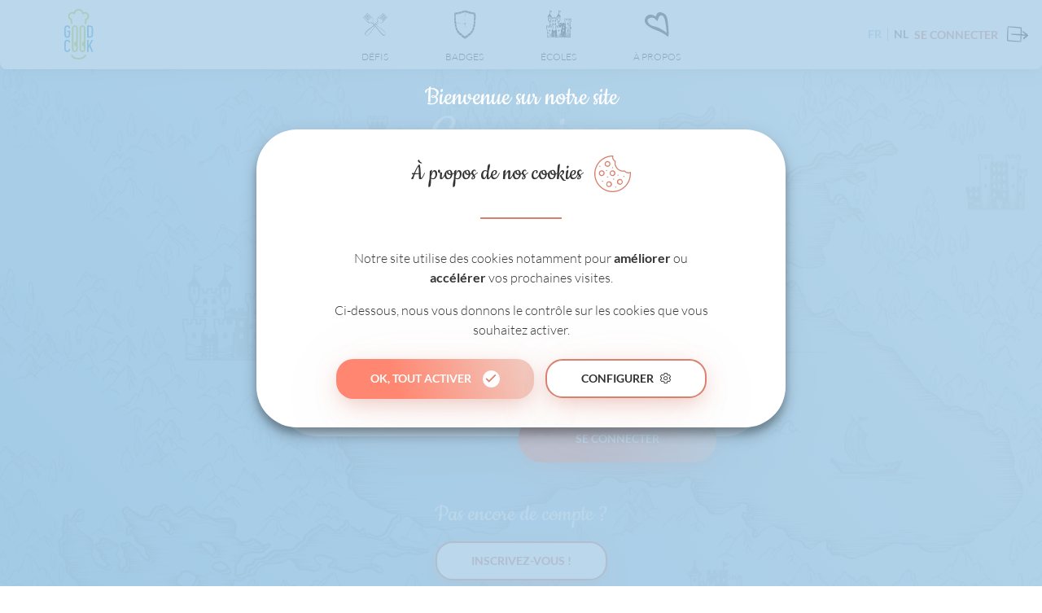

--- FILE ---
content_type: image/svg+xml
request_url: https://goodcook-challenges.goodplanet.be/wp-content/themes/syltaen/build/img/cook/icn_challenge.svg
body_size: 118343
content:
<svg width="30" height="31" viewBox="0 0 30 31" fill="none" xmlns="http://www.w3.org/2000/svg">
<g clip-path="url(#clip0_1952_182944)">
<path d="M24.8579 2.8524C24.9119 2.76537 24.9607 2.68621 25.0094 2.60769L24.9466 2.54033C24.8444 2.572 24.7428 2.60366 24.6192 2.64221C24.7172 2.72831 24.7764 2.78022 24.8572 2.85176M25.6074 4.56161C25.6716 4.69103 25.7265 4.80186 25.8094 4.96843C25.5889 4.85425 25.4529 4.55483 25.3219 4.74095C25.4373 4.86746 25.5444 4.98443 25.6782 5.13128C25.7771 5.00267 25.8646 4.88914 25.9688 4.75332C25.8189 4.67402 25.7151 4.61907 25.6074 4.56161M26.0194 4.74654C26.244 4.53667 26.5215 4.40857 26.5008 3.99962C26.1447 4.04061 26.0309 4.17339 26.1132 4.4402C26.0252 4.4037 25.9418 4.36842 25.8512 4.33068C25.9062 4.46803 25.9538 4.58547 26.0194 4.74719M15.2951 15.6913C15.3842 15.8027 15.4645 15.9027 15.5448 16.0028L15.5085 16.0416C15.3419 15.918 15.1753 15.7944 14.9507 15.6279C15.0829 15.7871 15.1658 15.887 15.2557 15.9953C15.0931 16.0359 14.899 15.658 14.7483 15.7902C14.9077 15.9495 15.0278 16.0694 15.1523 16.1938C15.1046 16.2141 15.0727 16.227 15.0329 16.2439L15.3626 16.5733C15.3506 16.591 15.3379 16.6087 15.326 16.6264C15.063 16.4302 14.8001 16.2341 14.5372 16.0379C14.643 16.1905 14.7651 16.3039 14.8846 16.4194C14.992 16.5234 15.0968 16.6307 15.2029 16.7367C15.1869 16.7577 15.171 16.778 15.1551 16.799C14.9027 16.593 14.6509 16.3869 14.3992 16.1815C14.3906 16.1933 14.3819 16.2045 14.374 16.2156C14.5565 16.3868 14.739 16.5586 14.877 16.6879C14.6953 17.0554 14.3912 16.5723 14.1273 16.4958C14.3399 16.6851 14.5524 16.8751 14.765 17.0644C14.7516 17.0873 14.7389 17.1102 14.7262 17.1337C14.4759 16.9496 14.2264 16.7661 13.9768 16.582C13.9667 16.6042 13.9572 16.6264 13.9471 16.6492C14.1291 16.8449 14.3111 17.0407 14.4932 17.2364C14.4753 17.2581 14.4581 17.2804 14.4402 17.3021C14.2592 17.1535 14.0775 17.005 13.8965 16.8564C13.8912 16.8669 13.8851 16.8773 13.8798 16.8878C14.0568 17.0739 14.2332 17.2607 14.4103 17.4468C14.3924 17.4698 14.3744 17.4928 14.3565 17.5157C14.1201 17.3204 13.8843 17.1257 13.6479 16.9303C13.638 16.9402 13.6275 16.9494 13.6176 16.9593L13.9681 17.386C13.9554 17.405 13.9421 17.424 13.9295 17.443C13.7705 17.3309 13.6114 17.2188 13.4524 17.106C13.4443 17.123 13.4362 17.1393 13.4282 17.1563C13.5829 17.3228 13.737 17.4893 13.902 17.6666C13.8387 17.6904 13.797 17.7067 13.756 17.7217C13.8554 17.8388 13.9389 17.9368 14.0225 18.0342C14.0067 18.05 13.9902 18.0658 13.9737 18.0817C13.8279 17.959 13.6813 17.8369 13.5361 17.7123C13.2546 17.4712 13.218 17.4564 13.1308 17.5518C13.4338 17.8203 13.5957 18.0291 13.6166 18.1783C13.4836 18.0605 13.3794 17.9552 13.2665 17.8719C13.1618 17.795 13.0482 17.7415 12.9381 17.6783C12.9319 17.7004 12.9263 17.7225 12.92 17.7446C13.1277 17.9541 13.3774 18.1666 13.1824 18.3482C13.0992 18.2999 13.0095 18.2486 12.9167 18.1947C13.0587 18.3505 13.1906 18.4948 13.3232 18.6397L13.2692 18.6886C13.0286 18.5063 12.7874 18.3246 12.5469 18.1422C12.5389 18.1553 12.5308 18.169 12.5228 18.1821C12.7715 18.4141 13.0202 18.6461 13.2688 18.8781C13.2529 18.901 13.2369 18.924 13.2209 18.9462C12.9363 18.733 12.6511 18.5199 12.3665 18.306C12.3618 18.3132 12.3565 18.3198 12.3518 18.327C12.5688 18.5259 12.7857 18.7242 13.0026 18.9232C12.9827 18.952 12.9627 18.9809 12.9428 19.0097C12.703 18.8196 12.4632 18.6301 12.1967 18.4191C11.7315 18.6549 12.3739 19.1465 12.5511 19.5279L12.4957 19.5536C12.236 19.3218 11.9757 19.09 11.716 18.8582C11.708 18.8707 11.7 18.8831 11.6926 18.8955C11.8454 19.064 11.9976 19.2325 12.1503 19.4016C12.1312 19.4208 12.1114 19.4399 12.0923 19.459C11.8998 19.3029 11.7073 19.1475 11.5148 18.9914C11.6091 19.1409 11.7194 19.2617 11.839 19.3687C12.0688 19.5746 12.0714 19.5713 12.0267 19.7105C11.7975 19.5144 11.5707 19.3201 11.344 19.1259C11.334 19.1422 11.3246 19.1586 11.3152 19.1749C11.4131 19.2726 11.5115 19.371 11.6093 19.4688C11.6026 19.4825 11.5965 19.4955 11.5898 19.5092L11.0847 19.2161C11.0804 19.2375 11.0761 19.259 11.0719 19.2804C11.3421 19.5339 11.6117 19.7875 11.882 20.0417C11.8614 20.0706 11.8408 20.0988 11.8202 20.1276C11.5235 19.8655 11.2269 19.6034 10.9303 19.3419C10.9209 19.3589 10.9115 19.3759 10.9015 19.3929C11.0287 19.5088 11.1559 19.6254 11.2832 19.7413C11.2764 19.7563 11.2703 19.772 11.2636 19.787C11.07 19.6852 10.8759 19.5828 10.6824 19.4811C10.6805 19.5083 10.6787 19.5355 10.6769 19.5627C10.8791 19.7205 11.0813 19.8784 11.2835 20.0362C11.2751 20.0674 11.2674 20.0986 11.2591 20.1291C11.0185 19.9837 10.7779 19.8375 10.5002 19.6695C10.6168 19.7992 10.6986 19.8895 10.7804 19.9804L10.7594 20.028C10.6199 19.9446 10.481 19.8606 10.3633 19.7904C10.46 19.9463 10.5417 20.1116 10.6586 20.2595C10.7787 20.4105 10.9328 20.5433 11.0719 20.6836C11.0522 20.7008 11.0318 20.7187 11.012 20.7365C10.691 20.4962 10.37 20.2559 10.049 20.0155C10.0436 20.0292 10.0375 20.0429 10.0321 20.0566C10.325 20.3084 10.618 20.5596 10.9109 20.8115C10.8982 20.835 10.8848 20.8585 10.8721 20.8821C10.5435 20.6335 10.2155 20.3849 9.88693 20.1356C9.87957 20.1481 9.87287 20.1605 9.8655 20.1735C10.0923 20.4001 10.319 20.6267 10.5452 20.8527C10.5339 20.8664 10.5226 20.8796 10.512 20.8934C10.234 20.6742 9.95597 20.4551 9.67794 20.2359C9.79966 20.6106 10.3174 20.8136 10.3003 21.2058C10.0368 20.9023 9.803 20.5705 9.4037 20.3989C9.56839 20.7256 9.99732 20.8358 10.0408 21.2055C9.77533 20.9739 9.53719 20.7669 9.29907 20.5593C9.28915 20.5705 9.27923 20.5817 9.26931 20.5928C9.33361 20.6835 9.39791 20.7741 9.50005 20.9176C9.29542 20.8213 9.1543 20.7547 9.01317 20.6882C9.61337 21.3598 9.67584 21.4446 9.76791 21.8127C9.57001 21.5998 9.4186 21.4268 9.25598 21.265C8.97648 20.9864 8.86495 20.9296 8.71509 20.9829C8.98909 21.2441 9.29093 21.5049 9.21678 21.8335C8.88895 21.7498 8.69033 21.2317 8.25282 21.1643C8.50083 21.3969 8.68283 21.561 8.85561 21.733C8.90262 21.7799 8.92325 21.8526 8.95639 21.9141C8.89011 21.894 8.81312 21.8928 8.75892 21.8499C8.59508 21.7185 8.4406 21.5707 8.25984 21.4099C8.45981 21.6848 8.79489 21.8641 8.90047 22.2365C8.56822 21.9414 8.29515 21.6996 8.02142 21.4577C8.00678 21.4793 7.99213 21.5009 7.97749 21.5225L9.19707 22.7411C9.18114 22.7621 9.16521 22.7831 9.14928 22.8041C8.67677 22.4651 8.20491 22.1261 7.70111 21.7644C7.90263 21.9915 8.07185 22.181 8.24041 22.3712C8.22197 22.3877 8.20354 22.4042 8.18576 22.4207C8.08305 22.3418 7.9797 22.2629 7.79406 22.1203C8.03109 22.3861 8.1984 22.5737 8.36572 22.7613C8.35056 22.7758 8.33474 22.791 8.31958 22.8055C8.08716 22.6043 7.85475 22.4024 7.61406 22.1935C7.68029 22.319 7.73655 22.4247 7.79214 22.531C7.7693 22.5411 7.7471 22.5512 7.72426 22.5613C7.63851 22.4757 7.55539 22.3873 7.46698 22.3056C7.38491 22.2308 7.29687 22.1633 7.21148 22.0925C7.20154 22.105 7.19223 22.1181 7.18229 22.1305L7.48021 22.5304L7.44282 22.5569C7.30933 22.4631 7.17648 22.3699 7.04298 22.2767C7.03691 22.2898 7.0315 22.3022 7.02543 22.3152C7.50805 22.7355 7.99002 23.1564 8.47265 23.5767C8.45264 23.6081 8.43327 23.6402 8.41326 23.6716C7.90156 23.2486 7.39052 22.825 6.87947 22.402L6.83831 22.4571C7.00392 22.6318 7.1702 22.8059 7.33449 22.9819C7.50261 23.1611 7.75614 23.3413 7.58882 23.5313C7.36352 23.3299 7.14267 23.133 6.92182 22.936C6.91714 22.9439 6.9118 22.9524 6.90712 22.9602C6.99331 23.0569 7.07887 23.1529 7.16506 23.2496C7.15181 23.266 7.13921 23.2818 7.12596 23.2982C7.00972 23.2163 6.88616 23.1449 6.78052 23.0499C6.6768 22.9562 6.59102 22.8381 6.49725 22.7313C6.47043 22.7467 6.4436 22.762 6.41678 22.7774C6.71638 23.1908 7.25813 23.4619 7.52566 23.8946C7.50983 23.9104 7.49465 23.9262 7.47882 23.9421C7.08646 23.608 6.69409 23.2746 6.30174 22.9406C6.55843 23.2274 6.84241 23.4742 7.11516 23.7336C7.38091 23.9859 7.63543 24.2508 7.89523 24.5104C7.87411 24.5321 7.85233 24.5545 7.83056 24.5763C7.26944 24.0631 6.70767 23.5499 6.14655 23.0367C6.11998 23.0384 6.09406 23.0402 6.06748 23.0427C6.10613 23.1208 6.12944 23.2232 6.18674 23.2732C6.437 23.489 6.69927 23.6865 6.9522 23.8983C7.05669 23.9856 7.14979 24.0931 7.24826 24.1909C7.23232 24.2125 7.21638 24.2341 7.20109 24.2558C6.87909 23.9999 6.55773 23.7448 6.2453 23.4965C6.27583 23.5593 6.30885 23.6272 6.34188 23.6945C6.32032 23.7053 6.29811 23.716 6.27655 23.7268C6.13886 23.5813 6.00117 23.4358 5.86348 23.2903L5.67285 23.4808C5.89072 23.6985 6.09081 23.8984 6.29026 24.0977C6.27825 24.1167 6.26559 24.1363 6.25358 24.1553C6.10623 24.0417 5.95821 23.9287 5.81087 23.8145C5.61186 23.6604 5.49467 23.6174 5.45931 23.6853C5.91588 24.1145 6.37056 24.5411 6.82524 24.9677C6.80531 24.9946 6.78538 25.0221 6.7661 25.049C6.3153 24.6572 5.8645 24.2648 5.41371 23.8724C5.71571 24.159 5.91377 24.4663 6.07888 24.9081C5.68581 24.5773 5.36026 24.3041 5.03473 24.0302C5.03463 24.0354 5.03388 24.0406 5.03314 24.0458C5.52796 24.5402 6.02278 25.0346 6.51759 25.529L6.46566 25.6063C5.92812 25.112 5.44547 24.5217 4.82695 24.1693C5.22541 24.5912 5.71324 24.9072 6.09265 25.3443C6.07998 25.364 6.06667 25.3836 6.054 25.4032C5.59249 25.0304 5.13097 24.6576 4.66945 24.2848C4.65341 24.3116 4.63737 24.3384 4.62132 24.3659C5.00866 24.7259 5.39599 25.0859 5.78267 25.4465C5.76473 25.4714 5.74678 25.4963 5.7282 25.5206C5.31459 25.1812 4.90098 24.8417 4.48737 24.5023C4.47675 24.5167 4.46613 24.5305 4.4555 24.5449C4.77501 24.8641 5.09452 25.1827 5.41338 25.502L5.38723 25.5503C5.28606 25.4927 5.18491 25.4345 5.09783 25.3851C5.10075 25.4361 5.10479 25.4962 5.1107 25.5943C4.78884 25.3314 4.50715 25.1007 4.22545 24.87C4.21419 24.8838 4.20229 24.8969 4.19103 24.9107C4.42415 25.1436 4.6579 25.3772 4.89101 25.6101C4.87708 25.6285 4.86314 25.6469 4.8492 25.6652C4.69039 25.5415 4.53023 25.421 4.37408 25.2933C4.02737 25.0095 4.02804 25.0082 3.95616 25.0794L4.53355 25.6563C4.52349 25.6753 4.51407 25.6942 4.50399 25.7138C4.28761 25.5543 4.07058 25.3948 3.8542 25.2352C3.84095 25.2516 3.82769 25.2681 3.81381 25.2838C4.14093 25.6107 4.46806 25.9376 4.79518 26.2644C4.77866 26.2828 4.76212 26.3019 4.74623 26.321C4.38501 26.0174 4.02443 25.7144 3.60714 25.3641C3.73891 25.7547 4.15761 25.893 4.35433 26.2372C3.99736 26.0855 3.75086 25.8418 3.49124 25.5725C3.60505 25.8866 3.97876 26.1111 4.08782 26.4362C3.93451 26.3298 3.80245 26.1946 3.65961 26.0815C3.53591 25.9836 3.39504 25.7321 3.24948 25.9011C3.51943 26.1708 3.77859 26.4298 4.03839 26.6893C4.02368 26.7142 4.00898 26.739 3.99427 26.7639C3.71008 26.528 3.4259 26.2916 3.14172 26.0557C3.12845 26.0728 3.11582 26.0905 3.10254 26.1082C3.48616 26.4592 3.86979 26.8102 4.25277 27.1606C4.23615 27.1842 4.22016 27.2084 4.20353 27.232C3.81034 26.9083 3.41777 26.5853 3.02522 26.2616C3.01111 26.289 2.99702 26.3158 2.98291 26.3432C3.30006 26.616 3.61719 26.8893 3.93369 27.1621C3.92359 27.183 3.91284 27.2039 3.90274 27.2247C3.84117 27.1949 3.77421 27.1767 3.71936 27.1338C3.49742 26.9601 3.28153 26.7747 3.05889 26.6037C2.99 26.5507 2.90626 26.5296 2.82928 26.4936C2.87906 26.5651 2.91819 26.6523 2.97998 26.7041C3.13222 26.8332 3.29781 26.9406 3.4514 27.0671C3.54763 27.1461 3.63249 27.2447 3.72205 27.3342C3.72125 27.3769 3.72109 27.4196 3.72092 27.4629C3.64565 27.4048 3.56974 27.3461 3.45811 27.2603C3.5685 27.4464 3.62683 27.5449 3.72719 27.7137C3.32209 27.3689 2.98833 27.0849 2.65393 26.8008C2.63354 26.818 2.61317 26.8346 2.59278 26.8518C2.73051 27.2695 3.3044 27.4145 3.52334 27.8501C3.29304 27.674 3.10612 27.5308 2.90962 27.3806C3.11215 27.6568 3.29766 27.9093 3.46926 28.1441C3.13801 28.3786 2.79808 27.8043 2.46069 27.7473C2.76234 27.9835 3.06463 28.2203 3.36628 28.4571C3.36265 28.4778 3.35901 28.4992 3.35474 28.52C3.28813 28.5174 3.22088 28.5141 3.0993 28.5093C3.24505 28.7083 3.36931 28.8793 3.50496 29.0642C3.07613 28.9146 2.84604 28.5212 2.52719 28.2356C2.63938 28.4294 2.76787 28.6164 2.92676 28.7706C3.54064 29.3688 4.11176 29.4893 4.6678 29.4484C5.01712 29.4224 5.28467 29.3055 5.49964 29.0939C5.85966 28.7405 6.28066 28.448 6.64324 28.0965C7.01967 27.7311 7.35163 27.3213 7.71283 26.9401C7.99214 26.6458 8.31404 26.392 8.56789 26.0749C9.04046 25.4846 9.42593 24.8113 9.9417 24.2642C10.6364 23.5268 11.2941 22.7643 11.7992 21.8546C12.1811 21.1671 12.6038 20.5099 13.0748 19.8989C13.6818 19.1115 14.3531 18.3823 14.9989 17.631C15.617 16.9125 16.2001 16.1585 16.8695 15.4915C17.4776 14.8857 18.2026 14.3974 18.833 13.8138C19.1307 13.5379 19.5344 13.4792 20.0344 13.5603C20.6164 13.6541 21.2051 13.7678 21.7913 13.8757C22.3634 13.9813 22.8154 13.8965 23.1197 13.581C23.4167 13.274 23.6972 12.95 24.0006 12.65C24.7386 11.9196 25.5051 11.2184 26.2247 10.4695C27.1119 9.54616 27.9775 8.60057 28.8202 7.63407C29.0531 7.36714 29.1702 6.98986 29.3509 6.64243C28.9212 6.39898 29.2053 6.81395 29.0533 6.77414C28.932 6.7538 28.8107 6.73281 28.7572 6.72412C28.8016 6.90758 28.8274 7.01508 28.8526 7.12066C28.6815 7.03206 28.5731 6.97591 28.4648 6.91975C28.4618 6.94374 28.4587 6.96837 28.4557 6.99235C28.5268 7.06343 28.5986 7.13515 28.6698 7.20624L28.6805 7.28622C28.5602 7.24904 28.4393 7.21188 28.3273 7.17778C28.4662 7.42865 28.3796 7.59648 28.1688 7.55001C28.1993 7.6529 28.2303 7.75837 28.285 7.94358C28.1094 7.78329 28.0339 7.70582 27.9522 7.64269C27.9165 7.61491 27.8591 7.60242 27.8273 7.60884C27.8085 7.61242 27.8059 7.68167 27.8199 7.69498C28.0124 7.88082 27.9418 7.95458 27.9183 8.10246C27.8911 8.27369 27.8423 8.22159 27.7173 8.12307C27.6535 8.07254 27.5918 8.0168 27.5332 7.96682C27.5557 8.07697 27.5735 8.16264 27.5907 8.24768C27.4995 8.21124 27.4089 8.1748 27.3941 8.16861C27.3744 8.32224 27.3966 8.48478 27.3285 8.55979C27.2816 8.61111 27.1082 8.54002 26.9972 8.52465C27.0386 8.59371 27.0963 8.69092 27.1546 8.78875C27.0354 8.7632 26.9162 8.73764 26.7801 8.70917C26.8856 8.81452 26.9821 8.911 27.1676 9.09632C26.7948 8.96109 26.8088 9.45552 26.3712 9.05056C26.4432 9.1753 26.5084 9.28918 26.5742 9.4024C26.4486 9.33622 26.3223 9.2707 26.1999 9.2064C26.5977 9.73434 26.0624 9.32799 25.9477 9.37218C26.0535 9.45619 26.1294 9.51684 26.2167 9.58697C25.9568 9.84666 25.7095 10.0938 25.4555 10.3476C25.5344 10.4185 25.6318 10.5059 25.7292 10.5933C25.7286 10.6231 25.7281 10.6528 25.7275 10.6826C25.4322 10.5524 25.137 10.4215 24.8418 10.2913C25.0566 10.5653 25.1167 10.8099 24.9587 10.9183C24.7266 11.0765 24.5812 11.3399 24.2124 11.3365C24.1031 11.3353 24.0279 11.4079 23.9372 11.4465C23.9246 11.4286 23.912 11.4107 23.8994 11.3935C23.891 11.4609 23.8826 11.5283 23.8749 11.5925C23.9561 11.6485 24.0353 11.7033 24.1394 11.775C24.0876 11.8135 24.0613 11.8696 24.0201 11.8575C23.6931 11.7608 23.4292 11.4787 23.2058 11.2113C23.1147 11.1024 23.0986 10.857 23.1573 10.768C23.3258 10.5113 23.5485 10.3008 23.7534 10.0764C24.3382 9.43553 24.9116 8.78322 25.5143 8.15946C26.2344 7.41385 26.9882 6.70123 27.7071 5.955C27.8398 5.81735 27.8854 5.59274 27.95 5.39364C27.9603 5.36305 27.8569 5.25378 27.8065 5.18101C27.794 5.19224 27.7808 5.20348 27.7683 5.21471C27.7868 5.29778 27.8059 5.38149 27.8244 5.4652C27.7389 5.43319 27.6528 5.40054 27.5738 5.37099C27.5892 5.44766 27.6045 5.52497 27.6223 5.61387C27.5068 5.55979 27.4247 5.52125 27.3445 5.48461C27.3701 5.60246 27.3921 5.70487 27.4219 5.83946C27.3024 5.76088 27.2365 5.71815 27.1637 5.66973C27.2024 5.77505 27.2314 5.8534 27.2689 5.95551C27.1663 5.90506 27.1048 5.87454 27.0734 5.85897C27.0829 5.93574 27.104 6.01682 27.0932 6.07846C27.0903 6.09274 26.9761 6.03928 26.9157 6.01779C27.0114 6.26171 26.5874 6.68164 26.3835 6.6137C26.3563 6.71639 26.3633 6.82748 26.3069 6.86476C26.2433 6.9067 26.1228 6.88246 26.0178 6.88703C26.0899 6.94452 26.1677 7.00642 26.2895 7.10371C26.1749 7.17506 26.0786 7.23443 25.9797 7.29579C25.8799 7.2356 25.7801 7.1754 25.661 7.10393C25.7407 7.23693 25.8035 7.3405 25.9095 7.51763C25.7358 7.42779 25.6512 7.38347 25.566 7.33916C25.5915 7.36002 25.6176 7.38152 25.6431 7.40238C25.5145 7.59815 25.3853 7.79394 25.2674 7.97271C25.1049 7.87231 24.9827 7.79637 24.9251 7.76124C24.9654 7.95965 25.0167 8.121 25.0122 8.25429C25.0115 8.29246 24.8479 8.25028 24.7445 8.24447C24.7415 8.40167 24.5194 8.47764 24.278 8.37549C24.2915 8.44766 24.3044 8.52114 24.3214 8.61394C24.174 8.53524 24.0644 8.47717 23.9113 8.39599C23.955 8.48182 23.9751 8.51572 23.9899 8.55035C24.0563 8.70236 24.1221 8.85438 24.1878 9.0064C24.0474 8.93468 23.9071 8.85714 23.7672 8.79382C23.7121 8.76835 23.657 8.77392 23.6021 8.7659L23.6171 8.82705C23.7257 8.90454 23.8349 8.98202 23.955 9.06705C23.879 9.35237 23.6568 9.02288 23.4627 8.94895C23.576 9.05286 23.6568 9.127 23.7783 9.23787C23.663 9.31118 23.4852 9.33458 23.4688 9.45129C23.4293 9.72751 23.0923 9.26957 23.0389 9.42448C23.1126 9.53302 23.1743 9.62368 23.2354 9.71371C23.1341 9.69558 23.0329 9.67744 23.0083 9.67338C23 9.80869 22.9918 9.93494 22.9842 10.0618C22.8234 9.97627 22.733 9.92818 22.6452 9.88134C22.6969 9.9903 22.7386 10.0787 22.7803 10.1672C22.6708 10.1376 22.5614 10.1073 22.5247 10.0977C22.5016 10.2546 22.4815 10.3959 22.4614 10.5353C21.9949 10.3217 21.6696 9.79628 21.8147 9.48056C21.9564 9.17266 22.1193 8.87341 22.3368 8.63263C22.8563 8.05765 23.4178 7.52261 23.9552 6.9641C24.4331 6.46685 24.9002 5.95881 25.3724 5.4565C25.4431 5.38145 25.5182 5.31019 25.6277 5.20078C25.4251 5.06492 25.2769 4.9649 25.1292 4.86551C25.1543 4.9795 25.1793 5.09349 25.2085 5.22421C25.1171 5.16773 25.0173 5.10689 24.8413 4.99898C24.9828 5.18579 25.0636 5.29226 25.1621 5.42296C24.9619 5.39699 24.7461 5.07321 24.6412 5.28018C24.7109 5.35905 24.7774 5.43475 24.889 5.56133C24.6977 5.51256 24.5534 5.47519 24.4091 5.43782L24.4155 5.51206C24.4487 5.53795 24.489 5.56047 24.5143 5.59103C24.5681 5.65662 24.6134 5.7269 24.6619 5.79518C24.588 5.77006 24.5139 5.75141 24.4394 5.71854C24.374 5.68939 24.3088 5.64406 24.1757 5.56638C24.3093 5.72229 24.379 5.8031 24.4493 5.88455C24.4438 5.90017 24.4383 5.9158 24.4328 5.93207C24.3097 5.87231 24.1866 5.8132 24.0551 5.74972C24.0939 5.85116 24.1235 5.9295 24.1568 6.01746C24.058 5.97147 23.9874 5.93918 23.8893 5.89318C24.0392 6.04296 24.1548 6.15847 24.271 6.27462C24.2636 6.29157 24.2568 6.30851 24.2494 6.32482C24.1086 6.23759 23.9679 6.15036 23.888 6.10078C23.927 6.263 23.966 6.42523 24.0128 6.61963C23.822 6.51007 23.6799 6.42804 23.5371 6.34667C23.5349 6.36158 23.532 6.37586 23.5298 6.39013L23.8112 6.67129C23.8044 6.68888 23.7969 6.70583 23.7901 6.72342C23.6645 6.65854 23.5382 6.59432 23.3517 6.49825C23.5023 6.64867 23.602 6.74831 23.7271 6.87334C23.6028 6.9119 23.4153 6.89992 23.4066 6.98609C23.3806 7.23167 23.1245 6.9455 23.0038 6.99886C23.1059 7.11204 23.1965 7.21186 23.322 7.35111C23.1297 7.35539 22.5693 6.80401 22.9586 7.5067C22.84 7.44815 22.756 7.40641 22.6515 7.35536C22.7182 7.45756 22.7628 7.52591 22.8534 7.66453C22.3686 7.32448 22.4497 7.59002 22.5316 7.84197C22.4194 7.78847 22.3347 7.74804 22.1981 7.68207C22.2894 7.81938 22.3403 7.89666 22.441 8.04867C22.2761 7.97353 22.176 7.92757 22.1003 7.89343C22.1302 7.98857 22.1583 8.07599 22.1858 8.16342C21.9799 8.0315 22.1385 8.26842 22.0934 8.26151C21.9759 8.24239 21.8468 8.19051 21.7136 8.14905C21.7833 8.23245 21.8541 8.31776 21.9206 8.39734C21.8728 8.46032 21.8196 8.50077 21.7977 8.56326C21.7198 8.78331 21.5919 8.8381 21.3222 8.48882C21.3097 8.49552 21.298 8.50221 21.2901 8.50688C21.3758 8.63201 21.4595 8.75459 21.5433 8.87782C21.4387 8.89596 21.3342 8.91409 21.2193 8.93437C21.1275 8.85785 21.0211 8.76868 20.8841 8.65422C20.9582 8.80996 21.0074 8.91379 21.0783 9.06377C20.3842 8.56859 20.2647 8.28373 20.5605 7.93736C20.6068 7.88281 20.6601 7.83589 20.7077 7.78262C20.988 7.46951 21.2677 7.15707 21.5461 6.84272C22.173 6.13443 22.7795 5.40584 23.4312 4.72101C23.9389 4.18699 24.4498 3.66067 24.7299 2.87615C24.6153 2.84728 24.4684 2.77633 24.4425 2.81238C24.4033 2.86809 24.4468 2.9966 24.4564 3.10571C24.3762 3.06842 24.2819 3.02493 24.1484 2.96343C24.2207 3.10886 24.2675 3.20368 24.3292 3.32926C24.1809 3.26416 24.0725 3.21642 23.9383 3.15751C24.0121 3.25829 24.0607 3.32592 24.1421 3.43755C24.0109 3.39024 23.9242 3.35889 23.8374 3.3282C23.8647 3.35419 23.8914 3.3802 23.9187 3.4062C23.8429 3.482 23.7821 3.64804 23.6876 3.61685C23.4117 3.527 23.4875 3.75901 23.4082 3.84716C23.3084 3.95768 23.2368 4.14915 23.0823 4.14043C22.8399 4.12689 22.8789 4.28912 22.8662 4.48012C22.7859 4.44995 22.6921 4.41421 22.6118 4.38404C22.6247 4.52024 22.6372 4.64805 22.6513 4.79393C22.5024 4.7269 22.3779 4.6704 22.2534 4.61455C22.2512 4.62817 22.249 4.64115 22.2468 4.65477C22.3545 4.74262 22.4629 4.83111 22.5706 4.91896C22.5657 4.93846 22.5608 4.95795 22.5553 4.97745C22.4292 4.93456 22.3032 4.89103 22.1765 4.84815C22.1867 4.92491 22.1953 4.98554 22.2055 5.06294C22.1002 5.01578 22.0162 4.97792 22.0072 4.97421C21.8841 5.01469 21.8053 5.04075 21.7278 5.06678C21.756 5.11669 21.8004 5.19604 21.8674 5.3157C21.719 5.25642 21.6188 5.21693 21.5578 5.19286C21.5215 5.36491 21.4889 5.51749 21.4527 5.68695C21.3514 5.60092 21.2724 5.53515 21.1628 5.44216C21.1944 5.55538 21.2144 5.62678 21.2398 5.71748C21.1487 5.67911 21.0793 5.65067 20.9939 5.61477C21.045 5.72116 21.0842 5.80254 21.1228 5.88394C21.092 5.869 21.0612 5.85342 21.0305 5.83848C20.9934 5.91419 20.9564 5.9899 20.9154 6.07409C20.8393 6.02509 20.7619 5.97546 20.6276 5.8894C20.7168 6.06555 20.778 6.18468 20.851 6.32945C20.591 6.1839 20.4869 6.24837 20.5386 6.52287C20.4496 6.4767 20.3656 6.43302 20.2483 6.37186C20.3507 6.50508 20.4214 6.59751 20.5458 6.76006C20.3605 6.66979 20.2553 6.6181 20.1373 6.56084C20.2087 6.68947 20.265 6.79123 20.3614 6.96595C20.1845 6.83672 20.0958 6.77179 20.0307 6.72387L19.8599 6.89458C19.9547 7.08032 20.0234 7.21547 20.087 7.34037C19.8719 7.2539 19.639 7.1115 19.6013 7.15424C19.4465 7.33176 19.8512 7.42048 19.9081 7.63086C19.7947 7.57028 19.7007 7.51256 19.6088 7.4742C19.5164 7.43585 19.4255 7.41687 19.3341 7.3895C19.3827 7.49075 19.4247 7.59342 19.4811 7.69389C19.5174 7.75916 19.5751 7.82145 19.6206 7.88202C19.4347 7.95537 19.2281 7.41477 19.0745 7.70156C19.2584 7.89985 19.4411 8.09622 19.6232 8.2926C19.608 8.30906 19.5934 8.3255 19.5782 8.34195C19.368 8.1642 19.1571 7.98712 18.9463 7.80938C18.9985 7.92092 19.076 7.9977 19.1522 8.07516C19.3351 8.26118 19.5278 8.44055 19.6963 8.63589C19.854 8.81916 19.841 8.88989 19.685 8.95685C19.5029 8.52638 19.1519 8.26463 18.7746 8.02667C19.1007 8.40657 19.5274 8.73931 19.6483 9.22203C19.234 8.88647 18.8477 8.57366 18.4614 8.26085C18.4488 8.27919 18.4355 8.29755 18.4229 8.3159C18.61 8.51348 18.7972 8.71041 18.9844 8.90799C18.9672 8.92966 18.95 8.95197 18.9334 8.97362C18.7232 8.79393 18.5124 8.61491 18.3022 8.43522C18.2929 8.44509 18.283 8.45563 18.2738 8.4655C18.5617 8.81315 18.8496 9.16079 19.1381 9.50843C19.123 9.52035 19.1079 9.53163 19.0928 9.54355C18.8102 9.26112 18.5275 8.97869 18.2112 8.66262C18.3068 8.80632 18.3798 8.91616 18.4535 9.02665C18.4364 9.0399 18.4193 9.05251 18.4022 9.06577C18.2813 8.9607 18.1596 8.85501 18.0017 8.71766C18.0302 9.06309 18.4447 9.18266 18.5837 9.42771C18.5724 9.44668 18.561 9.465 18.549 9.48398C18.3313 9.32706 18.1136 9.17015 17.8965 9.01388C17.8866 9.02506 17.8766 9.03688 17.8667 9.04807C18.1151 9.29622 18.3641 9.54502 18.6124 9.79318C18.5984 9.81543 18.5844 9.83768 18.5704 9.86058C18.3479 9.68048 18.1255 9.50037 17.903 9.32027C17.895 9.33271 17.8863 9.34581 17.8783 9.35824C18.1667 9.64639 18.4551 9.93453 18.7428 10.222C18.7269 10.2411 18.7104 10.2608 18.6945 10.2799C18.4114 10.0188 18.129 9.75768 17.8466 9.49658C17.8238 9.50736 17.8009 9.51814 17.778 9.52892C17.8564 9.62832 17.9242 9.73956 18.0145 9.82451C18.4196 10.2062 18.8312 10.5812 19.2409 10.9582L19.2056 11.0068C18.6867 10.7624 18.3211 10.208 17.8195 9.90384C18.0308 10.4715 18.6574 10.6686 19.0103 11.1055C19.0001 11.1283 18.9894 11.1505 18.9792 11.1733C18.6162 10.8989 18.2531 10.6238 17.8901 10.3494C17.878 10.3683 17.8661 10.3867 17.854 10.4056L18.5638 11.0687C18.5556 11.0908 18.5481 11.1129 18.5399 11.1351C18.3405 10.9992 18.1418 10.8632 17.9425 10.728C17.9363 10.7436 17.9302 10.7586 17.9241 10.7742C18.1427 10.9544 18.3613 11.1346 18.5798 11.3154C18.5689 11.3447 18.558 11.3734 18.5465 11.4027C18.3726 11.2889 18.1987 11.1758 18.0286 11.0645C18.0451 11.3261 18.0599 11.5709 18.0763 11.8325C18.2514 11.9844 18.4456 12.1534 18.5621 12.254C18.6957 12.483 18.7834 12.6346 18.8718 12.7862C18.8534 12.8008 18.835 12.816 18.8166 12.8306C18.5549 12.5691 18.2925 12.307 18.0112 12.0258C17.9938 12.1238 17.975 12.2289 17.9648 12.2873C18.1841 12.5328 18.3692 12.7394 18.5644 12.9576C18.2373 13.0374 17.9781 12.7824 17.7184 12.5538L17.6793 12.6018C17.8724 12.7947 18.0655 12.9877 18.2586 13.1806C18.2446 13.2016 18.2306 13.2225 18.2166 13.2435C18.0028 13.0878 17.7883 12.9321 17.5744 12.7764C17.5617 12.7967 17.5484 12.817 17.5357 12.8373L17.9721 13.2733C17.9614 13.2923 17.9507 13.3106 17.94 13.3295C17.7967 13.2365 17.6536 13.1429 17.5103 13.0499C17.507 13.057 17.5036 13.0636 17.5002 13.0708C17.6497 13.2102 17.7998 13.3496 17.9492 13.4891C17.9378 13.5113 17.9264 13.5328 17.915 13.555C17.7233 13.4242 17.5316 13.2939 17.3399 13.163C17.3306 13.1755 17.3213 13.1879 17.3121 13.2004C17.4478 13.3433 17.5836 13.4863 17.7194 13.6292C17.7075 13.6456 17.6955 13.662 17.6836 13.6784C17.5405 13.5796 17.398 13.4801 17.2141 13.3523C17.3226 13.4983 17.392 13.5921 17.5189 13.763C17.3563 13.6678 17.2795 13.6233 17.1258 13.5337L17.6118 14.0192C17.5998 14.0369 17.5872 14.0546 17.5752 14.0723C17.382 13.9201 17.1881 13.7679 16.9949 13.6151C16.9908 13.6249 16.9874 13.6346 16.984 13.6444C17.1202 13.7983 17.2564 13.9522 17.3927 14.1062C17.3737 14.1201 17.3553 14.134 17.3362 14.148C17.2038 14.0308 17.0714 13.913 16.939 13.7959C16.9324 13.807 16.9257 13.8181 16.919 13.8286C17.0802 13.9995 17.2407 14.1711 17.4018 14.342C17.3846 14.3624 17.3681 14.3827 17.3515 14.4031C17.1667 14.2514 16.9819 14.099 16.797 13.9473C16.7923 13.9571 16.7883 13.9669 16.7835 13.9773C16.897 14.1013 17.0099 14.2259 17.1234 14.3499C17.1127 14.3682 17.1014 14.3858 17.0907 14.4041C16.9323 14.2927 16.7739 14.1812 16.6155 14.0697C16.612 14.0827 16.6085 14.0964 16.605 14.1094C16.7394 14.2575 16.8745 14.4063 17.0089 14.5544C16.9923 14.5774 16.975 14.5997 16.9584 14.6226C16.8061 14.4975 16.6538 14.3723 16.5015 14.2471C16.4955 14.2556 16.4895 14.2635 16.4835 14.272L16.9301 14.7182C16.9219 14.7378 16.9138 14.758 16.9063 14.7775C16.6998 14.643 16.4939 14.5085 16.2874 14.374C16.2858 14.3922 16.2848 14.4103 16.2832 14.4278C16.3937 14.5731 16.5036 14.7192 16.6141 14.8645C16.5899 14.8779 16.565 14.8919 16.5408 14.9053C16.4276 14.8027 16.3149 14.7001 16.2017 14.5975C16.1951 14.6015 16.1879 14.6061 16.1814 14.6101C16.3056 14.7824 16.4305 14.9546 16.5548 15.1269C16.5332 15.135 16.5117 15.1439 16.4902 15.1527C16.3408 15.0126 16.1907 14.8718 16.0412 14.7318C16.0306 14.7442 16.0201 14.7567 16.0095 14.7692C16.1482 14.9263 16.287 15.0834 16.4251 15.2405C16.4112 15.257 16.3973 15.2734 16.3834 15.2898C16.1979 15.142 16.013 14.9948 15.8274 14.847L15.8062 14.8765C15.9997 15.1173 16.1932 15.3574 16.3867 15.5982C16.3677 15.607 16.3481 15.6164 16.3292 15.6252C16.069 15.4574 15.8081 15.2897 15.5479 15.1213C15.5424 15.1363 15.5376 15.1512 15.5321 15.1656C15.6869 15.3347 15.8416 15.5038 15.9963 15.6722C15.9778 15.6913 15.96 15.711 15.9415 15.7301C15.7574 15.5732 15.5733 15.417 15.3886 15.2601C15.3767 15.2759 15.3654 15.2916 15.3534 15.3073C15.5681 15.5219 15.7828 15.7364 15.9969 15.9509C15.9837 15.9647 15.9711 15.9792 15.9579 15.993C15.7622 15.8325 15.5672 15.6725 15.3716 15.512C15.3616 15.5251 15.3523 15.5382 15.3424 15.5513L15.7711 15.9797C15.7598 15.9987 15.7477 16.0183 15.7364 16.0379C15.5935 15.9268 15.45 15.8151 15.2937 15.6932M10.3951 19.1004C10.4871 19.0922 10.5981 19.1121 10.6564 19.0722C11.4477 18.5329 12.1901 17.9466 12.8349 17.2463C13.6787 16.3296 14.6038 15.4915 15.5009 14.6268C16.2088 13.9442 16.8506 13.2033 17.4078 12.3767C17.6675 11.9916 17.8044 11.5641 17.7087 10.9755C17.6403 10.5526 17.5417 10.1186 17.492 9.70245C17.4193 9.09466 17.5717 8.63071 17.905 8.28945C18.1795 8.00815 18.3938 7.66073 18.7152 7.43286C19.5063 6.87086 19.9975 6.01511 20.7205 5.39101C21.3508 4.84627 22.0432 4.36632 22.6906 3.84C23.1671 3.45272 23.6151 3.03493 24.077 2.63239C24.3449 2.39583 24.6845 2.26785 25.1079 2.25987C25.4009 2.68049 25.4067 2.78514 25.2386 3.01529C24.9237 3.44738 24.6583 3.92639 24.3097 4.32614C23.7343 4.9856 23.0927 5.58164 22.5083 6.23286C21.9054 6.90448 21.3381 7.6097 20.7972 8.35775C20.8762 8.32199 20.9691 8.30148 21.0316 8.24857C21.5123 7.84503 22.0057 7.45355 22.4585 7.02144C22.7919 6.70346 23.0435 6.30295 23.3788 5.98687C23.9791 5.42071 24.6067 4.88249 25.2386 4.34935C25.5267 4.10659 25.8522 3.90322 26.1637 3.68588C26.2043 3.65731 26.2564 3.63951 26.3129 3.63327C26.6242 3.59895 26.7094 3.67947 26.7905 4.04136C26.8676 4.38458 26.758 4.59875 26.5904 4.77198C26.1858 5.19025 25.7653 5.59265 25.3619 6.01218C24.9824 6.40669 24.625 6.82342 24.2436 7.21603C23.7096 7.76607 23.1465 8.28756 22.6284 8.85346C22.3885 9.11536 22.2262 9.45339 22.0289 9.75652C22.0728 9.79708 22.116 9.83765 22.1599 9.87821C22.3571 9.68114 22.583 9.50874 22.7472 9.2819C23.2748 8.54897 24.0088 8.03073 24.6933 7.45845C25.366 6.89609 26 6.29179 26.6447 5.69892C26.8858 5.47709 27.1014 5.23053 27.3405 5.0068C27.4848 4.87151 27.6729 4.78001 27.9803 4.9902C28.1822 5.12866 28.3313 5.59144 28.2137 5.7896C28.0573 6.0538 27.8613 6.28771 27.6514 6.50442C27.202 6.96686 26.7315 7.40965 26.2713 7.86129C26.0649 8.06436 25.8534 8.26235 25.6578 8.47556C25.106 9.07896 24.5606 9.68806 24.0152 10.2985C23.7983 10.5412 23.5879 10.7896 23.3793 11.0399C23.3548 11.0695 23.3608 11.1269 23.4137 11.2404C23.5051 11.1953 23.6188 11.1718 23.6855 11.102C24.0282 10.7418 24.3391 10.3492 24.6983 10.0062C25.1049 9.6183 25.563 9.28244 25.9772 8.90215C26.5805 8.34886 27.1609 7.77208 27.7584 7.21244C28.0891 6.90291 28.4338 6.60735 28.7754 6.30797C28.807 6.28021 28.8509 6.25093 28.9012 6.26098C29.0675 6.29405 29.2811 6.29455 29.3981 6.40357C29.5164 6.51385 29.6047 6.7702 29.5963 6.90616C29.564 7.45514 29.284 7.81997 28.976 8.15816C28.023 9.20563 27.0866 10.2696 26.1094 11.2942C25.5898 11.8388 24.9908 12.3047 24.4464 12.8259C24.1485 13.1109 23.8887 13.4339 23.6137 13.7417C23.2131 14.1903 22.6378 14.3564 21.8319 14.1938C21.1401 14.0542 20.4586 13.9552 19.7889 13.8792C19.5868 13.8565 19.3958 13.9267 19.2697 14.0287C18.4764 14.6696 17.6825 15.3106 16.9318 15.996C16.544 16.3499 16.2463 16.7966 15.9054 17.2C15.303 17.913 14.6872 18.6134 14.1001 19.3403C13.6031 19.9562 13.1144 20.5824 12.6664 21.242C12.239 21.8709 11.8989 22.577 11.4626 23.1976C11.1421 23.6544 10.7069 24.0092 10.3596 24.4432C9.85259 25.0768 9.39007 25.7516 8.88365 26.3865C8.67022 26.6537 8.39127 26.8607 8.14795 27.1C7.79977 27.4429 7.45795 27.792 7.11038 28.1368C6.83404 28.411 6.5558 28.6834 6.27501 28.9531C6.09046 29.1306 5.89572 29.2991 5.71243 29.4778C5.25226 29.9256 4.10614 29.8554 3.23604 29.3228C2.57451 28.9175 2.20969 28.3935 2.10838 27.7604C1.99202 27.0332 2.25653 26.5626 2.58721 26.1522C3.21809 25.3695 3.84777 24.5816 4.56568 23.8852C5.46487 23.0133 6.4295 22.2062 7.4093 21.4182C8.165 20.8109 8.98859 20.2761 9.78109 19.7082C9.95034 19.5874 10.1209 19.4677 10.2762 19.3316C10.3374 19.2774 10.3573 19.18 10.3971 19.0985" fill="#1D1D1B"/>
<path d="M21.0537 9.13573C20.8343 8.96786 20.6748 8.84542 20.5153 8.72362C20.4953 8.75504 20.4753 8.78581 20.4553 8.81722C20.5869 8.94213 20.7145 9.07553 20.8541 9.18541C20.8886 9.21257 20.9614 9.1614 21.0544 9.13572M18.9721 12.0016C18.9758 11.9737 18.9802 11.9458 18.984 11.9179C18.7196 11.6946 18.4553 11.4714 18.1903 11.2481L18.1002 11.2517C18.176 11.4191 18.2278 11.594 18.3368 11.751C18.4042 11.8487 18.5575 11.9182 18.6725 12.0008C18.6794 11.9761 18.6863 11.952 18.6933 11.9273C18.6273 11.8555 18.5607 11.7836 18.4979 11.7156C18.6624 11.8147 18.8172 11.9081 18.9714 12.0009M15.2958 15.6903C15.452 15.8122 15.5956 15.9233 15.7384 16.035C15.7498 16.0161 15.7618 15.9964 15.7732 15.9768L15.3444 15.5484C15.3544 15.5353 15.3643 15.5222 15.3736 15.5091C15.5693 15.6696 15.7643 15.8296 15.96 15.9901C15.9732 15.9763 15.9857 15.9618 15.9989 15.948C15.7842 15.7335 15.5695 15.5189 15.3555 15.3051C15.3674 15.2893 15.3787 15.2736 15.3907 15.2578C15.5747 15.4147 15.7588 15.571 15.9436 15.7272C15.962 15.7081 15.9805 15.6884 15.9984 15.6693C15.8436 15.5002 15.6889 15.3311 15.5342 15.1627C15.5397 15.1477 15.5445 15.1327 15.5499 15.1184C15.8102 15.2861 16.071 15.4539 16.3313 15.6223C16.3502 15.6135 16.3691 15.6041 16.3887 15.5953C16.1952 15.3545 16.0017 15.1144 15.8082 14.8736C15.8155 14.8638 15.8228 14.8539 15.8295 14.8441C16.015 14.9913 16.1999 15.1391 16.3855 15.2863C16.3994 15.2698 16.4133 15.2534 16.4272 15.237C16.2884 15.0799 16.1497 14.9228 16.0109 14.7657C16.0215 14.7532 16.0321 14.7407 16.0427 14.7282C16.1921 14.8683 16.3422 15.009 16.4916 15.1491C16.5131 15.141 16.5347 15.1321 16.5562 15.1233C16.4319 14.9511 16.307 14.7788 16.1828 14.6066C16.1893 14.6026 16.1966 14.5979 16.2031 14.5939C16.3164 14.6965 16.4296 14.7992 16.5422 14.9018C16.5664 14.8884 16.5913 14.8743 16.6155 14.861C16.505 14.7156 16.3945 14.5696 16.2846 14.4242C16.2862 14.4061 16.2879 14.388 16.2889 14.3705C16.4954 14.505 16.7012 14.6395 16.9077 14.774L16.9315 14.7147L16.4849 14.2685C16.4909 14.26 16.4969 14.2521 16.5029 14.2436C16.6552 14.3687 16.8075 14.4939 16.9598 14.6191C16.9764 14.5961 16.9937 14.5738 17.0103 14.5509C16.8759 14.4027 16.7408 14.254 16.6064 14.1058C16.6099 14.0928 16.6134 14.0798 16.6169 14.0662C16.7753 14.1777 16.9337 14.2891 17.0921 14.4006C17.1028 14.3829 17.1141 14.3646 17.1248 14.3463C17.0113 14.2223 16.8985 14.0984 16.785 13.9738C16.7897 13.964 16.7938 13.9536 16.7985 13.9438C16.9833 14.0955 17.1681 14.2478 17.3529 14.3996C17.3695 14.3792 17.3867 14.3588 17.4032 14.3385C17.2421 14.1676 17.0816 13.9966 16.9204 13.8251C16.9271 13.814 16.9338 13.8028 16.9405 13.7917C17.0729 13.9088 17.2053 14.0266 17.3377 14.1438C17.3567 14.1298 17.3751 14.1159 17.3941 14.102C17.2579 13.948 17.1216 13.7941 16.9854 13.6402C16.9888 13.6304 16.9929 13.6207 16.9963 13.6109C17.1895 13.7631 17.3834 13.9159 17.5766 14.0681C17.5886 14.0504 17.6012 14.0327 17.6132 14.0151L17.1273 13.5295C17.2809 13.6191 17.3577 13.6642 17.5203 13.7588C17.3935 13.5879 17.324 13.4941 17.2155 13.3481C17.3995 13.4759 17.5426 13.5747 17.685 13.6742C17.697 13.6578 17.7089 13.6414 17.7209 13.625C17.5851 13.4821 17.4493 13.3391 17.3135 13.1962C17.3228 13.1837 17.3321 13.1713 17.3414 13.1588C17.5331 13.2897 17.7247 13.42 17.9164 13.5508C17.9279 13.5286 17.9393 13.5071 17.9507 13.4849C17.8012 13.3454 17.6511 13.206 17.5017 13.0666C17.505 13.0594 17.5084 13.0522 17.5118 13.0457C17.655 13.1387 17.7982 13.2323 17.9414 13.3253C17.9521 13.3064 17.9628 13.2881 17.9735 13.2691C17.8281 13.1238 17.6826 12.9784 17.5371 12.8331C17.5505 12.8128 17.5631 12.7925 17.5765 12.7722C17.7903 12.9279 18.0049 13.0836 18.2187 13.2393C18.2327 13.2183 18.2467 13.1974 18.2607 13.1764C18.0676 12.9835 17.8745 12.7905 17.6814 12.5976L17.7205 12.5496C17.9802 12.7782 18.2394 13.0326 18.5665 12.9534C18.3713 12.7352 18.1862 12.5279 17.9662 12.2831C17.9764 12.2241 17.9952 12.1189 18.0133 12.021C18.2946 12.3021 18.557 12.5642 18.8187 12.8257C18.8371 12.8112 18.8555 12.7959 18.8732 12.7814C18.7848 12.6298 18.6971 12.4782 18.5636 12.2492C18.4477 12.1486 18.2528 11.9796 18.0777 11.8277C18.0613 11.5661 18.0465 11.3213 18.0301 11.0597C18.2001 11.1709 18.374 11.2841 18.5479 11.3978C18.5588 11.3692 18.5697 11.3399 18.5813 11.3105C18.3627 11.1304 18.1441 10.9502 17.9256 10.7694C17.9317 10.7544 17.9378 10.7388 17.9439 10.7231C18.1433 10.859 18.342 10.995 18.5413 11.1302C18.5495 11.1081 18.557 11.086 18.5652 11.0638C18.3287 10.8426 18.0921 10.6214 17.8555 10.4008C17.8675 10.3818 17.8795 10.3635 17.8915 10.3445C18.2546 10.619 18.6176 10.8941 18.9807 11.1685C18.9908 11.1457 19.0016 11.1235 19.0117 11.1007C18.6588 10.6637 18.0329 10.4667 17.821 9.899C18.3226 10.2032 18.6875 10.7569 19.2071 11.0019C19.2184 10.9855 19.2304 10.9698 19.2417 10.9534C18.8326 10.5764 18.421 10.2013 18.0153 9.81968C17.925 9.73473 17.8572 9.62349 17.7788 9.52409C17.8017 9.51331 17.8246 9.50253 17.8474 9.49175C18.1298 9.75285 18.4129 10.0139 18.6953 10.275C18.7112 10.2553 18.7277 10.2363 18.7437 10.2166C18.4553 9.92842 18.1669 9.64028 17.8792 9.35277C17.8872 9.34033 17.8958 9.32723 17.9038 9.3148C18.1263 9.4949 18.3487 9.675 18.5712 9.8551C18.5852 9.83285 18.5992 9.8106 18.6132 9.78835C18.3649 9.54019 18.1159 9.29139 17.8675 9.04324C17.8774 9.03206 17.8874 9.02023 17.8973 9.00905C18.115 9.16596 18.3327 9.32287 18.5498 9.47915L18.5845 9.42288C18.4455 9.17783 18.0316 9.05825 18.0025 8.71283C18.1611 8.85016 18.2821 8.95587 18.403 9.06094C18.4201 9.04768 18.4372 9.03507 18.4543 9.02182C18.3813 8.91197 18.3076 8.80149 18.212 8.65779C18.5283 8.97386 18.811 9.25629 19.0936 9.53873C19.1087 9.5268 19.1238 9.51552 19.1389 9.5036C18.851 9.15595 18.5625 8.80832 18.2746 8.46067C18.2838 8.4508 18.2937 8.44026 18.303 8.43039C18.5132 8.61008 18.724 8.7891 18.9342 8.96879C18.9514 8.94713 18.9686 8.92481 18.9852 8.90316C18.798 8.70558 18.6108 8.50865 18.4237 8.31107C18.4363 8.29272 18.4496 8.27436 18.4622 8.25537C18.8485 8.56818 19.2348 8.88099 19.6491 9.21655C19.5282 8.73384 19.1008 8.40111 18.7754 8.02119C19.1527 8.2598 19.5037 8.5209 19.6859 8.95137C19.8412 8.88442 19.8548 8.81368 19.6971 8.63042C19.5293 8.43506 19.3359 8.2557 19.153 8.06968C19.0768 7.99222 18.9987 7.91545 18.9471 7.80391C19.1579 7.98164 19.3682 8.15874 19.579 8.33647C19.5942 8.32002 19.6088 8.30358 19.624 8.28648C19.4419 8.09009 19.2593 7.89372 19.0753 7.69543C19.2289 7.40865 19.4356 7.9486 19.6214 7.8759C19.5759 7.81532 19.5189 7.75303 19.4819 7.68776C19.4255 7.5873 19.3828 7.48529 19.3349 7.38402C19.4263 7.41139 19.5172 7.43037 19.6096 7.46872C19.7015 7.50708 19.7948 7.56546 19.9089 7.62539C19.8514 7.41501 19.4473 7.32628 19.6021 7.14877C19.6398 7.10602 19.8727 7.24842 20.0878 7.33489C20.0242 7.20999 19.9555 7.07484 19.8607 6.8891L20.0315 6.71839C20.0966 6.76631 20.1854 6.83124 20.3622 6.96047C20.2658 6.78575 20.2088 6.68401 20.1381 6.55536C20.2561 6.61327 20.3613 6.66432 20.5466 6.75459C20.4222 6.59203 20.3515 6.4996 20.2491 6.36638C20.3664 6.42754 20.4504 6.47122 20.5395 6.5174C20.4873 6.24247 20.5914 6.178 20.8518 6.32397C20.7788 6.17985 20.7176 6.06008 20.6284 5.88393C20.7627 5.96999 20.8401 6.01961 20.9162 6.06862C20.9572 5.98442 20.9943 5.90871 21.0313 5.833C21.0621 5.84794 21.0928 5.86353 21.1236 5.87846C21.0844 5.79708 21.0458 5.71633 20.9947 5.6093C21.0801 5.64519 21.1495 5.67363 21.2407 5.712C21.2152 5.6213 21.1958 5.54989 21.1643 5.43667C21.2745 5.52965 21.3529 5.59607 21.4541 5.68146C21.4904 5.512 21.5224 5.35943 21.5593 5.18737C21.6196 5.21145 21.7205 5.25093 21.8689 5.31021C21.8019 5.19055 21.7574 5.11185 21.7292 5.0613C21.8067 5.03591 21.8855 5.00985 22.0086 4.96872C22.0176 4.97308 22.1023 5.01028 22.2069 5.05746C22.1967 4.98005 22.1882 4.91942 22.178 4.84266C22.304 4.88555 22.43 4.92909 22.5567 4.97196C22.5616 4.95247 22.5672 4.93297 22.5721 4.91347C22.4637 4.82563 22.356 4.73713 22.2483 4.64928C22.2505 4.63566 22.2527 4.62268 22.2549 4.60906C22.3794 4.66556 22.5039 4.72141 22.6527 4.78844C22.6387 4.64191 22.6262 4.51475 22.6132 4.37855C22.6936 4.40872 22.7874 4.44446 22.8677 4.47463C22.8804 4.28363 22.8407 4.12142 23.0838 4.13494C23.2383 4.14366 23.3099 3.95219 23.4097 3.84167C23.489 3.75352 23.4131 3.52151 23.6891 3.61136C23.7836 3.64191 23.8443 3.47651 23.9202 3.40071L23.8388 3.32271C23.9256 3.35405 24.0117 3.38541 24.1435 3.43271C24.0621 3.32108 24.0136 3.2541 23.9398 3.15267C24.0733 3.21159 24.1817 3.25933 24.3306 3.32442C24.2683 3.19885 24.2215 3.10403 24.1499 2.95859C24.284 3.02073 24.3776 3.06422 24.4578 3.10086C24.4482 2.99176 24.4047 2.8626 24.4439 2.80754C24.4692 2.7715 24.6161 2.84245 24.7307 2.87132C24.4506 3.65648 23.9397 4.18216 23.432 4.71618C22.781 5.401 22.1738 6.12896 21.5469 6.83789C21.2685 7.15224 20.9882 7.46534 20.7085 7.77779C20.6609 7.83106 20.6076 7.87863 20.5613 7.93253C20.2655 8.2789 20.385 8.56376 21.0791 9.05894C21.0075 8.90833 20.959 8.80513 20.8849 8.64939C21.0219 8.76385 21.129 8.85301 21.2201 8.92954C21.335 8.90991 21.4395 8.89113 21.5441 8.87299C21.4603 8.74976 21.3766 8.62718 21.2909 8.50205C21.2981 8.49804 21.3105 8.49134 21.323 8.48399C21.5927 8.83262 21.7206 8.77848 21.7985 8.55843C21.8204 8.49594 21.8736 8.45549 21.9214 8.39251C21.8556 8.31357 21.784 8.22826 21.7144 8.14422C21.8476 8.18568 21.9761 8.23757 22.0942 8.25604C22.1393 8.26359 21.9807 8.02603 22.1866 8.15794C22.1591 8.07051 22.1317 7.98373 22.1011 7.88796C22.1768 7.92209 22.2769 7.96806 22.4418 8.04319C22.3411 7.89119 22.2902 7.8139 22.1989 7.67659C22.3355 7.74191 22.4202 7.78235 22.5324 7.83649C22.4505 7.58455 22.3694 7.319 22.8542 7.65905C22.7636 7.52044 22.719 7.45209 22.6523 7.34988C22.7568 7.40158 22.8408 7.44267 22.9594 7.50122C22.5702 6.79853 23.1306 7.34991 23.3228 7.34563C23.1967 7.2064 23.1067 7.10657 23.0046 6.99274C23.1254 6.93938 23.3814 7.22554 23.4074 6.97997C23.4161 6.8938 23.6036 6.90578 23.7279 6.86787C23.6028 6.74284 23.5031 6.64319 23.3525 6.49277C23.5391 6.58819 23.6653 6.65306 23.791 6.7173C23.7978 6.69971 23.8052 6.68276 23.812 6.66517L23.5306 6.38401C23.5328 6.36909 23.5357 6.35481 23.5379 6.34054C23.68 6.42257 23.8222 6.50396 24.0136 6.61351C23.9668 6.4191 23.9278 6.25623 23.8888 6.09401C23.9688 6.14359 24.1095 6.23082 24.2502 6.31805L24.2719 6.26785C24.1556 6.15235 24.04 6.03619 23.8901 5.88641C23.9883 5.93176 24.0588 5.9647 24.1576 6.01069C24.1237 5.92209 24.0941 5.8444 24.0553 5.74296C24.1867 5.80644 24.3099 5.8662 24.433 5.92531C24.4385 5.90969 24.444 5.89406 24.4494 5.87844C24.3798 5.79698 24.3095 5.71553 24.1759 5.56027C24.309 5.63794 24.3748 5.68326 24.4396 5.71243C24.5141 5.74595 24.5881 5.7646 24.6621 5.78907C24.6135 5.72079 24.5676 5.65052 24.5145 5.58492C24.4892 5.55436 24.4488 5.53184 24.4157 5.50595C24.4136 5.48142 24.4114 5.45624 24.4093 5.43171C24.5536 5.46908 24.6985 5.50579 24.8891 5.55522C24.7776 5.42864 24.7104 5.35295 24.6414 5.27407C24.7456 5.06711 24.9621 5.39088 25.1623 5.41685C25.0638 5.28614 24.9829 5.17968 24.8415 4.99287C25.0174 5.10078 25.1172 5.16227 25.2087 5.2181C25.1801 5.08736 25.1551 4.97338 25.1294 4.8594C25.2777 4.95878 25.4259 5.0588 25.6279 5.19467C25.5184 5.30408 25.4433 5.37534 25.3726 5.45039C24.8998 5.95272 24.4326 6.46075 23.9553 6.95799C23.4186 7.51649 22.8572 8.05152 22.3376 8.62651C22.1195 8.8673 21.9573 9.16654 21.8155 9.47443C21.6704 9.79016 21.9958 10.3156 22.4622 10.5292C22.4823 10.3898 22.5031 10.2484 22.5255 10.0915C22.5622 10.1018 22.6716 10.1315 22.7811 10.1611C22.7394 10.0726 22.6977 9.98482 22.6461 9.87521C22.7338 9.92206 22.8242 9.97015 22.985 10.0557C22.9932 9.92816 23.0008 9.80192 23.0092 9.66725C23.0337 9.67132 23.1349 9.68945 23.2362 9.70759C23.1751 9.61756 23.1134 9.5269 23.0398 9.41836C23.0932 9.26344 23.4295 9.7214 23.4696 9.44517C23.4861 9.32846 23.6638 9.30441 23.7791 9.23175C23.6582 9.12086 23.5774 9.04673 23.4636 8.94282C23.6583 9.01675 23.8798 9.34689 23.9558 9.06093C23.8357 8.97589 23.7272 8.8984 23.6179 8.82092C23.6132 8.80032 23.6077 8.78038 23.6029 8.75977C23.6578 8.76844 23.7122 8.76289 23.7681 8.7877C23.908 8.85102 24.0482 8.92856 24.1886 9.00028C24.1229 8.84826 24.0571 8.69624 23.9908 8.54423C23.9759 8.51024 23.9558 8.4757 23.9121 8.38987C24.0653 8.47169 24.1748 8.52976 24.3222 8.60782C24.3052 8.51567 24.2917 8.4422 24.2788 8.37002C24.5202 8.47216 24.7423 8.39619 24.7453 8.239C24.8487 8.24545 25.0117 8.28764 25.013 8.24882C25.0175 8.11552 24.9655 7.95419 24.9259 7.75576C24.9829 7.7909 25.105 7.86684 25.2682 7.96723C25.3861 7.78847 25.5147 7.59269 25.6439 7.3969C25.6184 7.37604 25.5923 7.35455 25.5668 7.33369C25.6521 7.37799 25.7367 7.42166 25.9103 7.51215C25.8043 7.33503 25.7415 7.23145 25.6619 7.09845C25.7809 7.16992 25.8807 7.23012 25.9805 7.29096C26.0794 7.2296 26.175 7.17025 26.2903 7.09888C26.1678 7.0016 26.0907 6.93969 26.0186 6.8822C26.1236 6.87698 26.2448 6.90186 26.3077 6.85993C26.3641 6.82265 26.3571 6.71156 26.3843 6.60887C26.5882 6.67681 27.0122 6.25688 26.9165 6.01296C26.9769 6.03445 27.0918 6.0879 27.094 6.07363C27.1055 6.01198 27.0844 5.9309 27.0742 5.85414C27.1056 5.86971 27.1678 5.90022 27.2697 5.95068C27.2322 5.84792 27.2032 5.77022 27.1645 5.6649C27.238 5.71331 27.3038 5.75604 27.4227 5.83463C27.3935 5.70002 27.3715 5.59762 27.3453 5.47978C27.4248 5.51707 27.5076 5.55561 27.6224 5.60905C27.6047 5.52015 27.5893 5.44284 27.5739 5.36618C27.653 5.39572 27.7384 5.42774 27.8245 5.46039C27.8061 5.37732 27.7869 5.29361 27.7684 5.21054C27.7809 5.19931 27.7941 5.18807 27.8066 5.17684C27.857 5.24961 27.9598 5.35825 27.9501 5.38947C27.8849 5.58858 27.8392 5.81383 27.7072 5.95083C26.9877 6.69707 26.2346 7.40968 25.5144 8.15529C24.9118 8.77905 24.3384 9.43136 23.7535 10.0722C23.5487 10.2973 23.326 10.5078 23.1574 10.7638C23.0988 10.8528 23.1148 11.0983 23.206 11.2071C23.4294 11.4745 23.6933 11.7566 24.0202 11.8533C24.0608 11.8655 24.0871 11.8094 24.1396 11.7709C24.0354 11.6991 23.9562 11.6443 23.8751 11.5883C23.8828 11.5242 23.8912 11.4567 23.8995 11.3893C23.9122 11.4072 23.9248 11.4244 23.9374 11.4423C24.0281 11.4037 24.1032 11.3312 24.2126 11.3323C24.5814 11.3357 24.7274 11.0724 24.9589 10.9141C25.1169 10.8063 25.0568 10.5618 24.8419 10.2871C25.1372 10.4173 25.4324 10.5482 25.7276 10.6784C25.7282 10.6487 25.7287 10.6189 25.7293 10.5892C25.6319 10.5018 25.5339 10.4137 25.4557 10.3434L26.2169 9.5828C26.1289 9.51268 26.053 9.45204 25.9478 9.36801C26.0625 9.32382 26.5978 9.73017 26.2001 9.20223C26.3225 9.26653 26.4481 9.33206 26.5743 9.39823C26.5092 9.285 26.4434 9.17113 26.3713 9.04639C26.8089 9.45135 26.7956 8.95691 27.1677 9.09215L26.7803 8.705C26.9163 8.73412 27.0355 8.75967 27.1548 8.78458C27.0964 8.68674 27.0381 8.58955 26.9973 8.52048C27.1083 8.53585 27.2817 8.60694 27.3287 8.55562C27.3967 8.48126 27.3745 8.31872 27.3943 8.16444C27.4091 8.17063 27.4996 8.20707 27.5908 8.24351C27.573 8.15848 27.5559 8.0728 27.5334 7.96265C27.5919 8.01263 27.653 8.06838 27.7174 8.1189C27.8424 8.21807 27.8913 8.26952 27.9184 8.09829C27.9419 7.95041 28.0119 7.87666 27.82 7.69081C27.806 7.6775 27.8086 7.60825 27.8275 7.60467C27.8593 7.59824 27.9166 7.61074 27.9524 7.63852C28.0347 7.70164 28.1102 7.7791 28.2852 7.93941C28.2304 7.7542 28.1994 7.64873 28.169 7.54584C28.3797 7.59295 28.467 7.42447 28.3274 7.17361C28.4394 7.20835 28.5597 7.24488 28.6807 7.28205C28.6773 7.2556 28.6733 7.22851 28.6699 7.20207C28.5988 7.13098 28.527 7.05926 28.4558 6.98818C28.4589 6.96419 28.4619 6.93956 28.465 6.91558C28.5733 6.97174 28.6822 7.02788 28.8527 7.11649C28.8275 7.01091 28.8011 6.90342 28.7573 6.71995C28.8108 6.72928 28.9321 6.74963 29.0534 6.76997C29.2047 6.8098 28.9213 6.39481 29.351 6.63826C29.1704 6.98504 29.0532 7.36232 28.8204 7.6299C27.9776 8.59705 27.112 9.54199 26.2248 10.4653C25.5059 11.2135 24.7387 11.9154 24.0007 12.6458C23.6974 12.9464 23.4162 13.2699 23.1198 13.5768C22.8149 13.8923 22.3629 13.9765 21.7915 13.8715C21.2046 13.763 20.6165 13.6499 20.0345 13.5561C19.5345 13.475 19.1315 13.5344 18.8331 13.8097C18.2021 14.3932 17.4771 14.8816 16.8697 15.4873C16.2002 16.1544 15.6171 16.9077 14.9991 17.6268C14.3526 18.3782 13.6813 19.1073 13.075 19.8948C12.6046 20.5057 12.1812 21.1629 11.7994 21.8504C11.2943 22.7601 10.6366 23.5233 9.94184 24.26C9.42607 24.8071 9.0406 25.4805 8.56803 26.0707C8.31418 26.3879 7.99228 26.6416 7.71297 26.9359C7.35178 27.3165 7.01981 27.7269 6.64338 28.0923C6.28145 28.4438 5.85981 28.7356 5.49978 29.0897C5.28481 29.3013 5.01726 29.4182 4.66794 29.4442C4.11189 29.4858 3.54078 29.3646 2.9269 28.7664C2.76866 28.6123 2.64017 28.4252 2.52733 28.2314C2.84618 28.517 3.07627 28.9104 3.5051 29.0601C3.3701 28.8751 3.24519 28.7041 3.09944 28.5051C3.22101 28.5106 3.28762 28.5132 3.35487 28.5158L3.36642 28.4529C3.06477 28.2161 2.76247 27.9799 2.46082 27.7431C2.79822 27.8001 3.1375 28.3744 3.4694 28.1399C3.29715 27.9052 3.11229 27.6526 2.90976 27.3764C3.10626 27.5266 3.29318 27.6699 3.52284 27.846C3.3039 27.4104 2.73002 27.2647 2.59227 26.8476C2.61266 26.8304 2.63303 26.8139 2.65407 26.7966C2.98783 27.0807 3.32158 27.3648 3.72668 27.7095C3.62632 27.5407 3.56799 27.4422 3.4576 27.2561C3.56923 27.342 3.64449 27.4007 3.72041 27.4588C3.72121 27.4161 3.72137 27.3734 3.72154 27.33C3.63198 27.2406 3.54712 27.1419 3.45089 27.0629C3.29667 26.9358 3.13107 26.829 2.97883 26.7C2.91703 26.6481 2.87791 26.5609 2.82813 26.4894C2.90511 26.5255 2.98884 26.5465 3.05774 26.5996C3.28037 26.7706 3.49691 26.956 3.71885 27.1296C3.7737 27.1726 3.84065 27.1914 3.90223 27.2206C3.91233 27.1997 3.92308 27.1788 3.93318 27.1579C3.61603 26.8852 3.2989 26.6118 2.98176 26.3391C2.99586 26.3117 3.00996 26.2849 3.02407 26.2575C3.41662 26.5811 3.80983 26.9042 4.20238 27.2279C4.219 27.2043 4.23499 27.18 4.25162 27.1564C3.868 26.8054 3.48436 26.4551 3.10139 26.104C3.11401 26.087 3.12728 26.0693 3.14056 26.0516C3.42475 26.2874 3.70893 26.5239 3.99311 26.7597C4.00782 26.7349 4.02253 26.71 4.03723 26.6852C3.77744 26.4256 3.51828 26.1667 3.24832 25.8969C3.39389 25.728 3.53475 25.9795 3.65846 26.0774C3.80129 26.1904 3.93335 26.3257 4.08667 26.4321C3.9776 26.1069 3.60389 25.8825 3.49009 25.5684C3.7497 25.8377 3.99621 26.0813 4.35317 26.233C4.15645 25.8888 3.73711 25.7506 3.60598 25.3599C4.02262 25.7103 4.38385 26.0132 4.74507 26.3168C4.76161 26.2978 4.77814 26.2793 4.79403 26.2603C4.4669 25.9334 4.13978 25.6066 3.81202 25.2791C3.82527 25.2626 3.83851 25.2469 3.85241 25.2305C4.06879 25.39 4.28582 25.5495 4.5022 25.709C4.51227 25.6901 4.5217 25.6705 4.53176 25.6515L3.95437 25.0746C4.0269 25.0034 4.02558 25.0047 4.37229 25.2885C4.52844 25.4162 4.6886 25.5367 4.84741 25.6605C4.86135 25.6421 4.87529 25.6237 4.88922 25.6054C4.65611 25.3724 4.42235 25.1389 4.18924 24.9059C4.2005 24.8921 4.2124 24.879 4.22366 24.8652C4.50537 25.0953 4.78706 25.326 5.10891 25.5896C5.103 25.4914 5.0996 25.4313 5.09604 25.3803C5.18312 25.4297 5.28427 25.488 5.38544 25.5455L5.41159 25.4972L4.45371 24.5401C4.46434 24.5257 4.47496 24.5119 4.48558 24.4975C4.89919 24.8369 5.3128 25.1764 5.72641 25.5158C5.74436 25.4909 5.7623 25.466 5.78089 25.4411C5.39356 25.0811 5.00622 24.7211 4.61954 24.3604C4.63558 24.3336 4.65162 24.3068 4.66767 24.2793C5.12919 24.6522 5.59071 25.025 6.05222 25.3978C6.06489 25.3782 6.07756 25.3585 6.09087 25.3389C5.71146 24.9018 5.22364 24.5857 4.82517 24.1639C5.44369 24.5163 5.92698 25.1072 6.46388 25.6009L6.51582 25.5236C6.021 25.0292 5.52618 24.5347 5.03136 24.0403C5.03146 24.0352 5.0322 24.03 5.03295 24.0248C5.35849 24.2986 5.68402 24.5725 6.0771 24.9027C5.91199 24.4609 5.71393 24.1536 5.41195 23.8663C5.86274 24.2587 6.31354 24.6505 6.76434 25.0429C6.78426 25.0161 6.80419 24.9885 6.82347 24.9616C6.36879 24.535 5.91477 24.1077 5.45754 23.6792C5.49334 23.6113 5.61053 23.6543 5.80911 23.8084C5.95645 23.9226 6.10446 24.0356 6.25181 24.1492C6.26382 24.1302 6.27649 24.1106 6.28849 24.0916C6.08904 23.8923 5.88896 23.6924 5.67108 23.4747C5.75156 23.3943 5.82873 23.3172 5.86171 23.2842C5.9994 23.4297 6.13709 23.5752 6.27478 23.7207C6.29634 23.7099 6.31855 23.6992 6.34011 23.6884C6.30709 23.6205 6.27406 23.5532 6.24353 23.4904C6.55596 23.7387 6.87732 23.9939 7.19932 24.2497L7.24649 24.1848C7.14804 24.0864 7.05557 23.9795 6.95043 23.8923C6.6975 23.6804 6.43458 23.4836 6.18497 23.2671C6.12702 23.2172 6.10436 23.1148 6.06571 23.0366C6.09228 23.0348 6.1182 23.033 6.14478 23.0306C6.7059 23.5438 7.26767 24.057 7.82879 24.5702C7.84991 24.5485 7.87168 24.5267 7.89346 24.5043C7.63366 24.2447 7.37915 23.9799 7.11339 23.7275C6.84065 23.4682 6.55667 23.2213 6.29997 22.9345C6.69233 23.2686 7.08469 23.602 7.47705 23.936C7.49288 23.9202 7.50806 23.9044 7.52389 23.8885C7.25636 23.4558 6.71461 23.1854 6.41501 22.7713C6.44184 22.756 6.46866 22.7406 6.49548 22.7252C6.58924 22.8327 6.67503 22.9507 6.77876 23.0438C6.8844 23.1388 7.0086 23.2102 7.12419 23.2921C7.13745 23.2757 7.15004 23.2599 7.16329 23.2435C7.0771 23.1468 6.9909 23.0508 6.90535 22.9541C6.91003 22.9463 6.91536 22.9384 6.92005 22.9299C7.1409 23.1269 7.36174 23.3245 7.58705 23.5252C7.75437 23.3352 7.50085 23.155 7.33337 22.9758C7.16842 22.8005 7.00216 22.6258 6.83654 22.451L6.8777 22.396C7.38875 22.8189 7.90044 23.2425 8.41149 23.6655C8.4315 23.6341 8.45087 23.602 8.47088 23.5706C7.98825 23.1503 7.50629 22.7294 7.02366 22.3091C7.02908 22.2961 7.03514 22.2837 7.04121 22.2706C7.17471 22.3638 7.30756 22.4577 7.44106 22.5509L7.47845 22.5243C7.37935 22.391 7.28026 22.2577 7.18052 22.1245L7.20907 22.0864C7.29446 22.1572 7.3825 22.2241 7.46457 22.2995C7.55364 22.3806 7.63674 22.4696 7.72185 22.5553C7.74469 22.5451 7.76688 22.535 7.78972 22.5249C7.73348 22.4186 7.67724 22.3123 7.61165 22.1875C7.85234 22.3963 8.08476 22.5976 8.31717 22.7995C8.33232 22.785 8.34814 22.7698 8.3633 22.7553C8.19599 22.5677 8.02867 22.3801 7.79165 22.1142C7.97728 22.2569 8.08064 22.3358 8.18334 22.4146C8.20178 22.3981 8.22021 22.3816 8.23801 22.3645C8.0688 22.1743 7.90023 21.9848 7.69871 21.7577C8.2025 22.1194 8.67437 22.4584 9.14688 22.7974L9.19466 22.7344C8.78814 22.3282 8.38161 21.922 7.97509 21.5158C7.98973 21.4942 8.00438 21.4726 8.01902 21.451C8.2921 21.6929 8.56516 21.9354 8.89807 22.2298C8.79249 21.8574 8.45742 21.6775 8.25744 21.4032C8.43755 21.564 8.59267 21.7118 8.75652 21.8432C8.81071 21.8868 8.88706 21.8873 8.95399 21.9073C8.92084 21.8465 8.90022 21.7732 8.85321 21.7262C8.68044 21.5536 8.49908 21.3902 8.25042 21.1576C8.68792 21.2256 8.88653 21.7437 9.21437 21.8274C9.28853 21.4982 8.98669 21.2374 8.71269 20.9762C8.86254 20.9229 8.97408 20.9797 9.25358 21.2583C9.4162 21.4201 9.56761 21.5931 9.76551 21.806C9.67279 21.4379 9.61097 21.353 9.01077 20.6815C9.15189 20.748 9.29366 20.8145 9.49766 20.9103C9.39553 20.7667 9.33122 20.6761 9.26692 20.5855C9.27684 20.5743 9.28676 20.5631 9.29668 20.5519C9.5348 20.7596 9.77294 20.9665 10.0384 21.1982C9.99558 20.8285 9.56601 20.7176 9.40132 20.3909C9.80063 20.5625 10.0345 20.8943 10.298 21.1978C10.3151 20.8056 9.79728 20.6026 9.67556 20.2279C9.95359 20.4471 10.2316 20.6662 10.5103 20.886C10.5216 20.8722 10.5322 20.8591 10.5434 20.8453C10.3167 20.6187 10.0905 20.3921 9.86376 20.1662C9.87111 20.1538 9.87783 20.1407 9.88518 20.1283C10.2138 20.3769 10.5417 20.6255 10.8703 20.8747C10.8831 20.8512 10.8965 20.8276 10.9092 20.8041C10.6162 20.5529 10.3233 20.3011 10.0303 20.0499C10.0358 20.0362 10.0419 20.0225 10.0473 20.0088C10.3683 20.2491 10.6893 20.4895 11.0103 20.7298C11.03 20.7119 11.0504 20.6947 11.0702 20.6769C10.9311 20.536 10.7763 20.4031 10.6569 20.2527C10.5399 20.1056 10.4576 19.9396 10.3615 19.7843C10.4786 19.8545 10.6181 19.9385 10.7576 20.0219C10.7644 20.0063 10.7718 19.9906 10.7786 19.9743C10.6968 19.8834 10.6151 19.7925 10.4984 19.6634C10.7761 19.8315 11.0167 19.9769 11.2573 20.1231C11.2656 20.0919 11.2733 20.0607 11.2817 20.0301C11.0795 19.8723 10.8773 19.7144 10.6752 19.5566C10.677 19.5294 10.6788 19.5022 10.6806 19.475C10.8741 19.5768 11.0683 19.6791 11.2618 19.7809C11.2679 19.7653 11.2747 19.7503 11.2808 19.7353C11.1535 19.6193 11.0263 19.5028 10.8991 19.3868L10.9278 19.3358C11.2245 19.598 11.5211 19.8601 11.8178 20.1222L11.8796 20.0363C11.6093 19.7828 11.3397 19.5292 11.0694 19.275C11.0737 19.2535 11.078 19.2321 11.0823 19.2107C11.2507 19.3084 11.419 19.4061 11.5874 19.5038L11.6069 19.464C11.5091 19.3663 11.4106 19.2679 11.3128 19.1701C11.3222 19.1538 11.3322 19.1374 11.3415 19.1217C11.5683 19.316 11.795 19.5102 12.0249 19.7064C12.0696 19.5671 12.0676 19.5704 11.8372 19.3646C11.7169 19.2576 11.6072 19.1368 11.513 18.9866C11.7055 19.1427 11.898 19.2981 12.0905 19.4542C12.1096 19.4351 12.1294 19.416 12.1486 19.3969C11.9958 19.2284 11.8436 19.0592 11.6908 18.8908C11.6988 18.8783 11.7068 18.8659 11.7148 18.8534C11.9745 19.0852 12.2348 19.317 12.4945 19.5488L12.55 19.5232C12.3728 19.1417 11.7303 18.6495 12.1956 18.4143C12.4621 18.6253 12.7019 18.8154 12.941 19.0049C12.9609 18.9761 12.9809 18.9473 13.0008 18.9184C12.7839 18.7195 12.567 18.5212 12.35 18.3222C12.3547 18.315 12.3594 18.3084 12.3647 18.3012C12.6493 18.5144 12.9346 18.7276 13.2192 18.9415C13.2351 18.9185 13.2511 18.8956 13.267 18.8733C13.0184 18.6413 12.7697 18.4093 12.521 18.1773C12.529 18.1643 12.5371 18.1505 12.5451 18.1374C12.7856 18.3191 13.0268 18.5015 13.2674 18.6838C13.2851 18.668 13.3029 18.6515 13.3214 18.635C13.1895 18.4907 13.0576 18.3457 12.9149 18.19C13.0084 18.2438 13.0974 18.2952 13.1806 18.3434C13.3756 18.1619 13.1266 17.9493 12.9182 17.7398C12.9245 17.7177 12.9301 17.6956 12.9363 17.6735C13.0458 17.7374 13.16 17.7902 13.2647 17.8671C13.3776 17.9504 13.4824 18.0557 13.6148 18.1735C13.5939 18.0248 13.432 17.8159 13.129 17.547C13.2162 17.451 13.2528 17.4664 13.5343 17.7075C13.6795 17.8315 13.8261 17.9535 13.9719 18.0769C13.9878 18.0611 14.0043 18.0452 14.0207 18.0294C13.9372 17.9314 13.8542 17.8334 13.7548 17.7169C13.7959 17.7013 13.837 17.6856 13.9008 17.6611C13.7366 17.4838 13.5818 17.3173 13.427 17.1508C13.4351 17.1345 13.4432 17.1175 13.4506 17.1012C13.6096 17.2133 13.7687 17.3254 13.9277 17.4382C13.941 17.4192 13.9537 17.4002 13.967 17.3812C13.8499 17.2392 13.7329 17.0972 13.6165 16.9545C13.6264 16.9446 13.6362 16.9354 13.6468 16.9255C13.8832 17.1209 14.119 17.3156 14.3554 17.5109C14.3733 17.488 14.3912 17.465 14.4091 17.442C14.2321 17.2559 14.0557 17.0691 13.8786 16.883C13.884 16.8725 13.89 16.8621 13.8954 16.8516C14.0764 17.0002 14.258 17.1487 14.439 17.2973C14.4569 17.2756 14.4742 17.2533 14.492 17.2316C14.31 17.0359 14.128 16.8401 13.9459 16.6444C13.956 16.6222 13.9655 16.6 13.9756 16.5779C14.2252 16.762 14.4754 16.9454 14.725 17.1296C14.7377 17.1067 14.7511 17.0831 14.7639 17.0603C14.5513 16.8709 14.3387 16.6809 14.1261 16.4916C14.39 16.5675 14.6941 17.0512 14.8758 16.6837C14.7378 16.5538 14.5553 16.3826 14.3728 16.2115C14.3814 16.2003 14.3901 16.1885 14.398 16.1774C14.6498 16.3834 14.9022 16.5895 15.1539 16.7949C15.1699 16.7739 15.1858 16.7536 15.2017 16.7326C15.0956 16.6266 14.9909 16.5193 14.8835 16.4152C14.764 16.2998 14.6418 16.1863 14.536 16.0338C14.7989 16.2299 15.0619 16.4261 15.3248 16.6222C15.3368 16.6046 15.3494 16.5869 15.3614 16.5692L15.0317 16.2398C15.0709 16.2235 15.1035 16.21 15.1511 16.1897C15.026 16.0646 14.9059 15.9447 14.7471 15.786C14.8978 15.6538 15.092 16.0317 15.2545 15.9911C15.1647 15.8829 15.0818 15.7829 14.9495 15.6238C15.1742 15.7902 15.3408 15.9138 15.5073 16.0375C15.5192 16.0243 15.5318 16.0118 15.5437 15.9986C15.4634 15.8986 15.3831 15.7979 15.2939 15.6871" fill="white"/>
<path d="M26.0196 4.74748C25.954 4.58576 25.9071 4.4683 25.8514 4.33097C25.942 4.3687 26.0254 4.40399 26.1134 4.44048C26.0311 4.17367 26.1449 4.0409 26.5009 4.00055C26.5217 4.4095 26.2442 4.5376 26.0196 4.74748" fill="white"/>
<path d="M25.6084 4.56303C25.7161 4.61985 25.8199 4.67544 25.9698 4.75474C25.865 4.89058 25.7781 5.00474 25.6792 5.1327C25.5455 4.98585 25.4383 4.86888 25.3229 4.74237C25.4539 4.55625 25.59 4.85567 25.8104 4.96985C25.7275 4.80329 25.6727 4.69245 25.6084 4.56303" fill="white"/>
<path d="M24.858 2.85216C24.7765 2.78062 24.7173 2.72871 24.6193 2.64262C24.743 2.60407 24.8445 2.57241 24.9467 2.54073C24.9677 2.56297 24.9886 2.58521 25.0095 2.60809C24.9608 2.68726 24.9114 2.76579 24.858 2.8528" fill="white"/>
<path d="M18.9714 12.0021C18.8166 11.9087 18.6617 11.8159 18.4972 11.7168C18.56 11.7848 18.6266 11.8567 18.6926 11.9285C18.6856 11.9532 18.6787 11.9772 18.6718 12.0019C18.5568 11.9194 18.4035 11.8499 18.3361 11.7522C18.2277 11.5958 18.1754 11.4203 18.0996 11.2529L18.1896 11.2493C18.454 11.4726 18.719 11.6958 18.9833 11.9185C18.9796 11.9463 18.9752 11.9742 18.9714 12.0021" fill="#1D1D1B"/>
<path d="M21.0544 9.13561C20.962 9.16128 20.8885 9.21246 20.8541 9.1853C20.7151 9.0754 20.5875 8.94201 20.4553 8.81712C20.4753 8.7857 20.4953 8.75493 20.5153 8.72351C20.6748 8.84531 20.8343 8.96775 21.0537 9.13562" fill="#1D1D1B"/>
<path d="M0.993024 7.0015C0.905997 6.94744 0.826832 6.8987 0.748313 6.84998L0.680951 6.91277C0.712626 7.01498 0.744289 7.11653 0.782836 7.24022C0.868932 7.14218 0.920841 7.08298 0.992389 7.00214M2.70224 6.25196C2.83165 6.18775 2.94249 6.13289 3.10906 6.04996C2.99488 6.27043 2.69545 6.40651 2.88158 6.53752C3.00809 6.42212 3.12505 6.31495 3.27191 6.18117C3.14329 6.08232 3.02977 5.99475 2.89394 5.89058C2.81465 6.04052 2.7597 6.14432 2.70224 6.25196M2.88717 5.83997C2.67729 5.61533 2.54919 5.33786 2.14025 5.35862C2.18124 5.71469 2.31401 5.82851 2.58082 5.74617C2.54433 5.83415 2.50904 5.91762 2.47131 6.00816C2.60865 5.95315 2.72609 5.90553 2.88782 5.83998M13.8319 16.5643C13.9434 16.4752 14.0434 16.3949 14.1434 16.3146L14.1822 16.3509C14.0586 16.5175 13.935 16.684 13.7685 16.9087C13.9277 16.7764 14.0277 16.6936 14.1359 16.6037C14.1765 16.7663 13.7986 16.9604 13.9308 17.1111C14.0901 16.9517 14.21 16.8316 14.3344 16.7071C14.3547 16.7547 14.3676 16.7867 14.3845 16.8265L14.7139 16.4968C14.7316 16.5088 14.7493 16.5214 14.767 16.5334C14.5709 16.7964 14.3747 17.0593 14.1786 17.3222C14.3311 17.2164 14.4446 17.0943 14.56 16.9748C14.664 16.8674 14.7713 16.7626 14.8773 16.6565C14.8983 16.6724 14.9187 16.6884 14.9397 16.7043C14.7336 16.9567 14.5276 17.2084 14.3221 17.4602C14.3339 17.4688 14.3451 17.4774 14.3562 17.4854C14.5274 17.3029 14.6992 17.1204 14.8285 16.9824C15.196 17.1641 14.7129 17.4682 14.6364 17.7321C14.8257 17.5195 15.0157 17.3069 15.205 17.0944C15.2279 17.1077 15.2508 17.1205 15.2743 17.1332C15.0902 17.3834 14.9068 17.633 14.7226 17.8826C14.7448 17.8927 14.767 17.9022 14.7898 17.9123C14.9855 17.7303 15.1813 17.5482 15.377 17.3662C15.3987 17.3841 15.421 17.4013 15.4427 17.4192C15.2941 17.6002 15.1456 17.7818 14.997 17.9628C15.0075 17.9682 15.0179 17.9742 15.0284 17.9796C15.2145 17.8026 15.4013 17.6262 15.5875 17.4491C15.6104 17.467 15.6334 17.4849 15.6564 17.5028C15.461 17.7392 15.2663 17.975 15.0709 18.2114C15.0808 18.2213 15.0901 18.2319 15.0999 18.2418L15.5266 17.8913C15.5456 17.9039 15.5646 17.9172 15.5836 17.9299C15.4715 18.0889 15.3594 18.248 15.2466 18.407C15.2636 18.4151 15.2799 18.4231 15.2969 18.4312C15.4634 18.2764 15.6299 18.1223 15.8072 17.9574C15.831 18.0206 15.8473 18.0624 15.8623 18.1034C15.9795 18.004 16.0775 17.9204 16.1748 17.8368C16.1906 17.8527 16.2065 17.8692 16.2223 17.8856C16.0996 18.0315 15.9776 18.1781 15.8529 18.3233C15.6118 18.6048 15.597 18.6414 15.6924 18.7286C15.9609 18.4256 16.1697 18.2637 16.3189 18.2428C16.2012 18.3758 16.0958 18.4799 16.0125 18.5929C15.9356 18.6976 15.8822 18.8111 15.8189 18.9213C15.841 18.9275 15.8631 18.9331 15.8852 18.9393C16.0947 18.7317 16.3073 18.482 16.4888 18.677C16.4406 18.7602 16.3892 18.8498 16.3354 18.9427C16.4911 18.8006 16.6354 18.6687 16.7804 18.5362L16.8292 18.5902C16.6469 18.8308 16.4652 19.072 16.2829 19.3125C16.2959 19.3205 16.3097 19.3285 16.3228 19.3365C16.5547 19.0879 16.7867 18.8392 17.0187 18.5905C17.0416 18.6065 17.0646 18.6225 17.0869 18.6384C16.8737 18.923 16.6605 19.2083 16.4466 19.4929C16.4538 19.4976 16.4604 19.5029 16.4676 19.5075C16.6666 19.2906 16.8649 19.0737 17.0638 18.8567C17.0927 18.8767 17.1215 18.8967 17.1503 18.9166C16.9602 19.1564 16.7707 19.3961 16.5598 19.6627C16.7955 20.1279 17.2871 19.4855 17.6686 19.3082L17.6942 19.3637C17.4624 19.6234 17.2306 19.8837 16.9989 20.1434C17.0113 20.1514 17.0237 20.1594 17.0362 20.1667C17.2046 20.014 17.3731 19.8618 17.5423 19.709C17.5614 19.7282 17.5805 19.7479 17.5996 19.7671C17.4435 19.9596 17.2881 20.1521 17.132 20.3446C17.2815 20.2503 17.4023 20.14 17.5093 20.0203C17.7152 19.7906 17.7119 19.788 17.8511 19.8326C17.655 20.0619 17.4607 20.2887 17.2665 20.5154C17.2828 20.5254 17.2992 20.5348 17.3155 20.5441C17.4133 20.4463 17.5116 20.3479 17.6094 20.25C17.6231 20.2568 17.6361 20.2628 17.6498 20.2696L17.3567 20.7747C17.3782 20.7789 17.3996 20.7832 17.421 20.7875C17.6746 20.5173 17.9281 20.2476 18.1824 19.9774C18.2112 19.998 18.2394 20.0186 18.2682 20.0392C18.0061 20.3358 17.744 20.6325 17.4825 20.9291C17.4995 20.9385 17.5165 20.9479 17.5335 20.9579C17.6494 20.8307 17.766 20.7034 17.882 20.5762C17.897 20.5829 17.9126 20.5891 17.9276 20.5958C17.8258 20.7893 17.7235 20.9835 17.6217 21.177C17.6489 21.1788 17.6761 21.1806 17.7033 21.1824C17.8611 20.9803 18.019 20.7781 18.1768 20.5759C18.208 20.5843 18.2392 20.592 18.2698 20.6003C18.1243 20.8409 17.9782 21.0815 17.8101 21.3592C17.9398 21.2426 18.0301 21.1608 18.121 21.079L18.1686 21.1C18.0852 21.2395 18.0012 21.3783 17.931 21.4961C18.087 21.3994 18.2523 21.3177 18.4001 21.2008C18.5511 21.0807 18.684 20.9265 18.8243 20.7875C18.8414 20.8072 18.8593 20.8276 18.8771 20.8474C18.6368 21.1683 18.3965 21.4893 18.1562 21.8103C18.1698 21.8158 18.1835 21.8219 18.1972 21.8273C18.4491 21.5343 18.7003 21.2414 18.9521 20.9484C18.9756 20.9612 18.9992 20.9746 19.0227 20.9873C18.7741 21.3159 18.5255 21.6439 18.2763 21.9724C18.2887 21.9798 18.3011 21.9865 18.3142 21.9939C18.5408 21.7671 18.7673 21.5403 18.9933 21.3142C19.0071 21.3255 19.0202 21.3367 19.034 21.3473C18.8149 21.6254 18.5957 21.9034 18.3766 22.1814C18.7513 22.0597 18.9542 21.5419 19.3464 21.559C19.043 21.8225 18.7111 22.0564 18.5395 22.4557C18.8662 22.291 18.9765 21.8621 19.3462 21.8185C19.1145 22.084 18.9075 22.3222 18.6999 22.5603C18.7111 22.5702 18.7223 22.5801 18.7335 22.5901C18.8241 22.5258 18.9147 22.4615 19.0583 22.3593C18.9619 22.564 18.8954 22.7051 18.8288 22.8462C19.5004 22.246 19.5852 22.1835 19.9534 22.0915C19.7405 22.2894 19.5674 22.4408 19.4056 22.6034C19.127 22.8829 19.0702 22.9944 19.1235 23.1443C19.3848 22.8703 19.6455 22.5684 19.9741 22.6426C19.8904 22.9704 19.3723 23.169 19.3049 23.6066C19.5375 23.3585 19.7016 23.1765 19.8736 23.0038C19.9205 22.9568 19.9932 22.9361 20.0547 22.903C20.0346 22.9693 20.0335 23.0463 19.9905 23.1005C19.8591 23.2643 19.7113 23.4188 19.5505 23.5995C19.8254 23.3996 20.0047 23.0645 20.3771 22.9589C20.0821 23.2912 19.8402 23.5642 19.5983 23.838C19.6199 23.8526 19.6416 23.8672 19.6632 23.8819L20.8817 22.6623C20.9027 22.6782 20.9237 22.6942 20.9447 22.7101C20.6057 23.1826 20.2667 23.6545 19.9051 24.1583C20.1321 23.9567 20.3216 23.7875 20.5118 23.619C20.5283 23.6374 20.5448 23.6558 20.5613 23.6736C20.4824 23.7763 20.4036 23.8797 20.2609 24.0653C20.5267 23.8283 20.7144 23.661 20.902 23.4937C20.9165 23.5088 20.9316 23.5246 20.9462 23.5398C20.7449 23.7722 20.543 24.0046 20.3341 24.2453C20.4596 24.1791 20.5653 24.1228 20.6716 24.0672C20.6817 24.0901 20.6918 24.1123 20.702 24.1351C20.6163 24.2209 20.528 24.304 20.4462 24.3924C20.3715 24.4745 20.3039 24.5625 20.2331 24.6479C20.2456 24.6578 20.2587 24.6671 20.2712 24.6771L20.671 24.3792L20.6976 24.4166C20.6037 24.55 20.5105 24.6829 20.4173 24.8164C20.4304 24.8225 20.4428 24.8279 20.4558 24.8339C20.8761 24.3513 21.297 23.8694 21.7173 23.3867C21.7487 23.4067 21.7808 23.4261 21.8122 23.4461C21.3892 23.9578 20.9656 24.4689 20.5427 24.9799L20.5977 25.0211C20.7725 24.8555 20.9465 24.6892 21.1225 24.5249C21.3017 24.3568 21.4819 24.1032 21.6719 24.2706C21.4705 24.4959 21.2736 24.7167 21.0766 24.9376C21.0845 24.9422 21.093 24.9476 21.1008 24.9523C21.1975 24.8661 21.2935 24.7805 21.3902 24.6943C21.4066 24.7076 21.4224 24.7202 21.4388 24.7334C21.3569 24.8497 21.2855 24.9732 21.1905 25.0789C21.0968 25.1826 20.9788 25.2684 20.8719 25.3621C20.8873 25.3889 20.9027 25.4158 20.918 25.4426C21.3314 25.143 21.6025 24.6012 22.0352 24.3337C22.0511 24.3495 22.0669 24.3647 22.0827 24.3806C21.7487 24.7729 21.4153 25.1653 21.0812 25.5576C21.368 25.3009 21.6149 25.017 21.8742 24.7442C22.1266 24.4785 22.3914 24.2239 22.651 23.9641C22.6727 23.9853 22.6951 24.007 22.7169 24.0288C22.2037 24.5899 21.6905 25.1517 21.1773 25.7128C21.1791 25.7394 21.1809 25.7653 21.1833 25.7919C21.2615 25.7532 21.3638 25.7299 21.4138 25.6726C21.6296 25.4224 21.8271 25.1601 22.039 24.9072C22.1262 24.8027 22.2337 24.7096 22.3315 24.6111C22.3531 24.6271 22.3748 24.643 22.3964 24.6583C22.1406 24.9803 21.8854 25.3016 21.6371 25.6141C21.6999 25.5835 21.7679 25.5505 21.8351 25.5175C21.8459 25.5391 21.8566 25.5613 21.8674 25.5828C21.7219 25.7205 21.5764 25.8582 21.4309 25.9959L21.6214 26.1865C21.8391 25.9687 22.039 25.7686 22.2383 25.5691C22.2573 25.5811 22.2769 25.5938 22.2959 25.6058C22.1823 25.7531 22.0693 25.9012 21.9551 26.0485C21.801 26.2475 21.758 26.3647 21.8259 26.4001C22.2551 25.9435 22.6817 25.4888 23.1083 25.0341C23.1352 25.0541 23.1628 25.074 23.1896 25.0933C22.7979 25.5441 22.4054 25.9949 22.013 26.4457C22.2996 26.1437 22.6069 25.9456 23.0487 25.7805C22.7179 26.1736 22.4447 26.4991 22.1708 26.8246C22.176 26.8247 22.1812 26.8255 22.1864 26.8262C22.6808 26.3314 23.1752 25.8366 23.6696 25.3418L23.7469 25.3937C23.2527 25.9313 22.6623 26.4139 22.3099 27.0324C22.7318 26.634 23.0478 26.1461 23.4849 25.7667C23.5046 25.7794 23.5242 25.7927 23.5439 25.8054C23.171 26.2669 22.7982 26.7284 22.4254 27.1899C22.4522 27.206 22.479 27.222 22.5065 27.2381C22.8665 26.8507 23.2265 26.4634 23.5871 26.0767C23.6121 26.0946 23.637 26.1126 23.6612 26.1312C23.3218 26.5448 22.9823 26.9584 22.6429 27.372C22.6573 27.3826 22.6711 27.3932 22.6855 27.4039C23.0048 27.0844 23.3234 26.7649 23.6426 26.446L23.691 26.4721C23.6334 26.5733 23.5751 26.6745 23.5257 26.7615C23.5767 26.7586 23.6368 26.7546 23.735 26.7487C23.472 27.0705 23.2413 27.3522 23.0106 27.6339C23.0244 27.6452 23.0376 27.6571 23.0513 27.6683C23.2843 27.4352 23.5178 27.2015 23.7508 26.9684C23.7691 26.9823 23.7875 26.9962 23.8059 27.0102C23.6821 27.169 23.5616 27.3291 23.4339 27.4853C23.1501 27.832 23.1488 27.8313 23.22 27.9032L23.7969 27.3258C23.8159 27.3359 23.8348 27.3453 23.8544 27.3554C23.6949 27.5718 23.5354 27.7888 23.3759 28.0052C23.3923 28.0184 23.4087 28.0317 23.4245 28.0456C23.7513 27.7184 24.0782 27.3913 24.4051 27.0642C24.4235 27.0807 24.4425 27.0973 24.4616 27.1131C24.158 27.4744 23.8551 27.8349 23.5047 28.2522C23.8954 28.1205 24.0336 27.7018 24.3778 27.505C24.2261 27.862 23.9824 28.1085 23.7132 28.3681C24.0272 28.2543 24.2517 27.8806 24.5768 27.7716C24.4704 27.9249 24.3352 28.0569 24.2221 28.1998C24.1242 28.3235 23.8728 28.4643 24.0417 28.6099C24.3114 28.3399 24.5704 28.0808 24.83 27.821C24.8548 27.8357 24.8797 27.8504 24.9045 27.8651C24.6687 28.1493 24.4322 28.4335 24.1963 28.7177C24.2134 28.7309 24.2311 28.7436 24.2488 28.7568C24.5998 28.3732 24.9508 27.9896 25.3012 27.6066C25.3248 27.6232 25.349 27.6392 25.3726 27.6558C25.049 28.049 24.7259 28.4416 24.4022 28.8342C24.4297 28.8483 24.4564 28.8624 24.4839 28.8765C24.7566 28.5593 25.03 28.2422 25.3027 27.9257C25.3236 27.9358 25.3445 27.9465 25.3654 27.9566C25.3355 28.0182 25.3174 28.0852 25.2744 28.14C25.1008 28.362 24.9154 28.5778 24.7443 28.8005C24.6913 28.8694 24.6703 28.9531 24.6342 29.0301C24.7057 28.9803 24.7929 28.9412 24.8448 28.8794C24.9738 28.7272 25.0813 28.5616 25.2077 28.408C25.2867 28.3117 25.3853 28.2269 25.4748 28.1373C25.5175 28.1381 25.5602 28.1383 25.6035 28.1385C25.5455 28.2137 25.4868 28.2896 25.4009 28.4013C25.587 28.2909 25.6855 28.2325 25.8543 28.1322C25.5095 28.5373 25.2255 28.871 24.9414 29.2054C24.9586 29.2258 24.9752 29.2462 24.9924 29.2666C25.4101 29.1289 25.5551 28.555 25.9907 28.336C25.8147 28.5663 25.6714 28.7533 25.5212 28.9498C25.7974 28.7472 26.05 28.5617 26.2847 28.3901C26.5192 28.7214 25.9449 29.0613 25.8879 29.3987C26.1241 29.097 26.3609 28.7947 26.5977 28.4931C26.6184 28.4967 26.6399 28.5004 26.6606 28.5046C26.658 28.5712 26.6547 28.6385 26.6499 28.7601C26.8489 28.6143 27.0199 28.4901 27.2049 28.3544C27.0552 28.7832 26.6618 29.0133 26.3762 29.3322C26.57 29.22 26.7571 29.0915 26.9112 28.9326C27.5094 28.3187 27.6299 27.7476 27.589 27.1916C27.563 26.8423 27.4461 26.5747 27.2345 26.3597C26.8811 25.9997 26.5886 25.5787 26.2371 25.2161C25.8717 24.8397 25.462 24.5077 25.0807 24.1465C24.7864 23.8672 24.5327 23.5453 24.2155 23.2915C23.6253 22.8189 22.9519 22.4334 22.4048 21.9177C21.6674 21.2229 20.9049 20.5653 19.9952 20.0601C19.3077 19.6783 18.6505 19.2556 18.0396 18.7845C17.2521 18.1775 16.523 17.5062 15.7716 16.8604C15.0532 16.2424 14.2992 15.6593 13.6321 14.9899C13.0263 14.3817 12.538 13.6567 11.9545 13.0264C11.6785 12.7287 11.6198 12.325 11.7009 11.825C11.7947 11.243 11.9084 10.6543 12.0163 10.068C12.122 9.496 12.0371 9.04397 11.7216 8.73967C11.4147 8.44265 11.0906 8.16213 10.7906 7.85877C10.0602 7.1208 9.35898 6.35427 8.61014 5.63472C7.68678 4.7475 6.74119 3.88186 5.7747 3.03913C5.50776 2.80629 5.13049 2.68915 4.78305 2.50851C4.53961 2.93817 4.95458 2.65412 4.91477 2.8061C4.89442 2.92739 4.87343 3.04866 4.86474 3.10221C5.0482 3.05778 5.15571 3.03198 5.26129 3.00679C5.17269 3.17792 5.11653 3.28623 5.06038 3.39454C5.08436 3.39758 5.10899 3.40064 5.13298 3.40368C5.20406 3.33254 5.27578 3.26076 5.34686 3.18962L5.42684 3.17883C5.38967 3.29915 5.3525 3.42012 5.3184 3.53208C5.56927 3.39314 5.7371 3.47979 5.69064 3.69054C5.79353 3.66012 5.899 3.62911 6.0842 3.57436C5.92391 3.74995 5.84644 3.8255 5.78332 3.90715C5.75554 3.94287 5.74304 4.00023 5.74946 4.03206C5.75305 4.0509 5.82229 4.0535 5.83561 4.03951C6.02145 3.84693 6.09521 3.91757 6.24309 3.94107C6.41432 3.96824 6.36221 4.01709 6.26369 4.14208C6.21316 4.20584 6.15742 4.26756 6.10744 4.32616C6.2176 4.30365 6.30327 4.28585 6.3883 4.26869C6.35187 4.3599 6.31543 4.45046 6.30924 4.46523C6.46287 4.48495 6.62541 4.46278 6.70041 4.53086C6.75174 4.57777 6.68064 4.75117 6.66528 4.86219C6.73434 4.82078 6.83154 4.76307 6.92938 4.70473C6.90382 4.82398 6.87827 4.94322 6.84979 5.07924C6.95515 4.9738 7.05162 4.87725 7.23695 4.69177C7.10171 5.06458 7.59615 5.05061 7.19119 5.48822C7.31593 5.41615 7.4298 5.35099 7.54302 5.28518C7.47684 5.41077 7.41133 5.53703 7.34703 5.65943C7.87496 5.26167 7.46861 5.79698 7.51281 5.91172C7.59682 5.80587 7.65747 5.73 7.7276 5.64266C7.98729 5.90255 8.23445 6.1499 8.48821 6.40385C8.55915 6.32494 8.64655 6.22757 8.73395 6.1302C8.76371 6.13076 8.79346 6.13132 8.82322 6.13189C8.69299 6.42713 8.56212 6.72236 8.43189 7.0176C8.7059 6.80273 8.9505 6.74263 9.05889 6.90064C9.21717 7.13273 9.48052 7.27813 9.47713 7.64696C9.47596 7.75631 9.54851 7.83145 9.58708 7.92214C9.56921 7.93474 9.55135 7.94735 9.53412 7.95997C9.60154 7.96836 9.66895 7.97675 9.73311 7.98443C9.78913 7.9033 9.8439 7.82408 9.91565 7.71995C9.95414 7.7718 10.0102 7.7981 9.99809 7.83929C9.90144 8.16623 9.6193 8.43013 9.35192 8.65353C9.24306 8.74467 8.99763 8.76075 8.90858 8.70212C8.6519 8.53354 8.44142 8.31083 8.21704 8.10597C7.57616 7.52113 6.92385 6.94773 6.30009 6.34509C5.55448 5.62496 4.84186 4.87115 4.09563 4.1523C3.95797 4.01962 3.73336 3.97396 3.53427 3.90937C3.50368 3.89909 3.3944 4.00251 3.32164 4.05291C3.33286 4.06542 3.34411 4.07858 3.35534 4.09109C3.43841 4.07259 3.52211 4.05346 3.60583 4.03498C3.57381 4.12045 3.54117 4.20655 3.51162 4.2856C3.58828 4.27022 3.66559 4.25485 3.75449 4.23711C3.70041 4.35258 3.66187 4.43469 3.62523 4.5149C3.74309 4.48929 3.84549 4.46728 3.98008 4.43746C3.9015 4.557 3.85877 4.62285 3.81035 4.69572C3.91568 4.65693 3.99402 4.62799 4.09613 4.59044C4.04569 4.69304 4.01516 4.75459 3.99959 4.78601C4.07636 4.77645 4.15744 4.75533 4.21908 4.7662C4.23336 4.76906 4.1799 4.88325 4.15841 4.94368C4.40234 4.84797 4.82226 5.27202 4.75433 5.47589C4.85701 5.50307 4.96811 5.49611 5.00539 5.55247C5.04732 5.61604 5.02309 5.7366 5.02765 5.84153C5.08514 5.76948 5.14705 5.69169 5.24433 5.56992C5.31569 5.68452 5.37506 5.78078 5.43642 5.87966C5.37622 5.97948 5.31602 6.0793 5.24455 6.19833C5.37755 6.11865 5.48113 6.05588 5.65825 5.94985C5.56841 6.12354 5.52409 6.20813 5.47979 6.29337C5.50065 6.26788 5.52214 6.24175 5.543 6.21626C5.73878 6.34485 5.93457 6.4741 6.11333 6.59202C6.01293 6.75451 5.93699 6.87669 5.90187 6.93427C6.10028 6.894 6.26162 6.84269 6.39492 6.84714C6.43309 6.84786 6.39091 7.01145 6.3851 7.11489C6.54229 7.11785 6.61826 7.33997 6.51612 7.58138C6.58829 7.56786 6.66177 7.55501 6.75457 7.53799C6.67587 7.68535 6.61779 7.79493 6.53662 7.94807C6.62245 7.90438 6.65634 7.88431 6.69098 7.86944C6.84299 7.80306 6.995 7.73732 7.14702 7.67159C7.07531 7.81197 6.99777 7.95224 6.93445 8.09213C6.90897 8.1473 6.91454 8.20242 6.90652 8.25728L6.96767 8.24225C7.04516 8.13369 7.12264 8.02449 7.20768 7.90442C7.49299 7.98035 7.16351 8.20258 7.08957 8.39664C7.19349 8.2834 7.26762 8.20261 7.3785 8.08109C7.4518 8.19638 7.4752 8.37414 7.59191 8.39058C7.86814 8.43009 7.41019 8.76704 7.5651 8.82044C7.67365 8.74677 7.76431 8.68506 7.85434 8.62398C7.8362 8.72525 7.81806 8.82651 7.814 8.85103C7.94931 8.85941 8.07556 8.86761 8.20245 8.87518C8.1169 9.03601 8.06881 9.12635 8.02196 9.21413C8.13092 9.16247 8.21937 9.12078 8.30783 9.07909C8.27821 9.18855 8.24794 9.298 8.23828 9.3347C8.39521 9.35773 8.53656 9.37787 8.67597 9.39797C8.46232 9.86444 7.93691 10.1898 7.62118 10.0447C7.31328 9.90294 7.01404 9.74003 6.77326 9.52257C6.19827 9.00304 5.66323 8.44156 5.10473 7.90422C4.60748 7.42629 4.09944 6.95915 3.59713 6.48695C3.52207 6.41628 3.45082 6.34116 3.3414 6.23167C3.20555 6.43426 3.10553 6.58251 3.00614 6.73014C3.12013 6.7051 3.23411 6.68007 3.36483 6.65083C3.30836 6.74231 3.24752 6.84212 3.13961 7.01806C3.32641 6.87661 3.43288 6.79578 3.56359 6.69729C3.53762 6.89743 3.21383 7.1133 3.4208 7.21816C3.49967 7.14846 3.57537 7.08194 3.70195 6.97042C3.65318 7.16171 3.61581 7.30597 3.57844 7.45023L3.65269 7.44387C3.67858 7.4107 3.70109 7.37036 3.73166 7.34505C3.79725 7.29128 3.86753 7.246 3.9358 7.19746C3.91069 7.27141 3.89204 7.34548 3.85917 7.41994C3.83001 7.4854 3.78468 7.55055 3.70701 7.6837C3.86292 7.55009 3.94373 7.48042 4.02518 7.41012C4.0408 7.4156 4.05642 7.42107 4.07269 7.42655C4.01294 7.54968 3.95383 7.67282 3.89035 7.8043C3.99179 7.76544 4.07012 7.73585 4.15809 7.70257C4.1121 7.80136 4.0798 7.87194 4.0338 7.97009C4.18359 7.82018 4.2991 7.70458 4.41524 7.58834C4.4322 7.59578 4.44914 7.60257 4.46544 7.60999C4.37821 7.75073 4.29098 7.89146 4.2414 7.97142C4.40363 7.93241 4.56585 7.89341 4.76026 7.8466C4.65069 8.03739 4.56866 8.17951 4.48729 8.32229C4.50221 8.32452 4.51649 8.32738 4.53075 8.32959L4.81192 8.0482C4.8295 8.055 4.84646 8.06244 4.86405 8.06924C4.79916 8.19486 4.73494 8.32114 4.63887 8.50766C4.78929 8.35712 4.88894 8.25739 5.01397 8.13226C5.05253 8.25659 5.04054 8.44405 5.12672 8.45279C5.37229 8.47878 5.08612 8.73484 5.13949 8.85557C5.25267 8.75352 5.35248 8.66285 5.49174 8.53734C5.49601 8.72963 4.94463 9.29003 5.64732 8.90075C5.58878 9.01937 5.54703 9.10336 5.49598 9.20789C5.59819 9.14122 5.66654 9.09656 5.80516 9.00598C5.4651 9.49077 5.73065 9.40971 5.98259 9.32774C5.9291 9.43998 5.88866 9.52465 5.82269 9.66125C5.96 9.57 6.03729 9.51904 6.18929 9.41836C6.11416 9.58326 6.06819 9.68336 6.03406 9.75908C6.1292 9.72916 6.21661 9.70104 6.30404 9.67357C6.17213 9.87947 6.40905 9.72085 6.40214 9.76602C6.38302 9.88345 6.33113 10.0126 6.28967 10.1457C6.37307 10.0761 6.45839 10.0052 6.53797 9.93879C6.60095 9.98658 6.6414 10.0398 6.70389 10.0616C6.92393 10.1396 6.97872 10.2675 6.62944 10.5372C6.63614 10.5496 6.64283 10.5614 6.64751 10.5693C6.77264 10.4836 6.89522 10.3998 7.01844 10.3161C7.03658 10.4206 7.05472 10.5252 7.07499 10.6401C6.99848 10.7319 6.90931 10.8382 6.79485 10.9752C6.95059 10.9012 7.05442 10.852 7.2044 10.781C6.70922 11.4752 6.42436 11.5947 6.07798 11.2989C6.02344 11.2525 5.97652 11.1992 5.92324 11.1516C5.61014 10.8713 5.2977 10.5917 4.98334 10.3133C4.27506 9.68641 3.54646 9.07986 2.86164 8.42818C2.32761 7.92043 1.80129 7.40958 1.01678 7.12944C0.987901 7.24409 0.916952 7.39096 0.953008 7.41688C1.00871 7.45611 1.13723 7.41259 1.24633 7.403C1.20904 7.48319 1.16556 7.5775 1.10406 7.71095C1.24948 7.63863 1.34431 7.59188 1.46989 7.53018C1.40479 7.67844 1.35704 7.78692 1.29814 7.92106C1.39892 7.84725 1.46655 7.79869 1.57818 7.71731C1.53086 7.84844 1.49952 7.93522 1.46882 8.02201C1.49482 7.99467 1.52083 7.96798 1.54683 7.94064C1.62262 8.0165 1.78867 8.07723 1.75747 8.17177C1.66762 8.44771 1.89963 8.37184 1.98778 8.45116C2.09831 8.55097 2.28978 8.62254 2.28105 8.77705C2.26752 9.01948 2.42974 8.98048 2.62075 8.99314C2.59058 9.07347 2.55484 9.16728 2.52467 9.24761C2.66087 9.23465 2.78867 9.22217 2.93455 9.2081C2.86752 9.35698 2.81103 9.48146 2.75517 9.60596C2.7688 9.60816 2.78177 9.61035 2.79539 9.61255C2.88325 9.50483 2.97173 9.39648 3.05959 9.28877C3.07908 9.29366 3.09857 9.29856 3.11808 9.30411C3.07519 9.43014 3.03165 9.55617 2.98878 9.68285C3.06554 9.67265 3.12616 9.66409 3.20357 9.6539C3.15641 9.75915 3.11855 9.84321 3.11484 9.8522C3.15531 9.97528 3.18137 10.0541 3.20741 10.1316C3.25732 10.1034 3.33666 10.059 3.45633 9.99196C3.39705 10.1403 3.35755 10.2406 3.33348 10.3016C3.50553 10.3378 3.65811 10.3705 3.82758 10.4067C3.74154 10.508 3.67578 10.587 3.58279 10.6965C3.696 10.665 3.76741 10.645 3.85811 10.6195C3.81973 10.7107 3.79129 10.7801 3.7554 10.8655C3.86178 10.8144 3.94317 10.7752 4.02457 10.7366C4.00963 10.7674 3.99404 10.7981 3.9791 10.8289C4.05481 10.8659 4.13052 10.903 4.21472 10.944C4.16572 11.0201 4.11609 11.0975 4.03003 11.2318C4.20618 11.1425 4.3253 11.0814 4.47007 11.0084C4.32452 11.2684 4.389 11.3725 4.6635 11.3207C4.61733 11.4098 4.57364 11.4938 4.51248 11.6111C4.6457 11.5087 4.73814 11.438 4.90069 11.3136C4.81042 11.4989 4.75873 11.604 4.70146 11.722C4.8301 11.6507 4.93185 11.5944 5.10657 11.498C4.97734 11.6748 4.91241 11.7636 4.86449 11.8287L5.0352 11.9995C5.22095 11.9046 5.3561 11.836 5.48099 11.7723C5.39452 11.9875 5.25212 12.2204 5.29487 12.2581C5.47239 12.4129 5.5611 12.0081 5.77149 11.9513C5.7109 12.0647 5.65318 12.1587 5.61482 12.2505C5.57647 12.343 5.5575 12.4339 5.53012 12.5253C5.63138 12.4767 5.73405 12.4346 5.83451 12.3783C5.89979 12.342 5.96207 12.2843 6.02265 12.2388C6.09599 12.4247 5.5554 12.6313 5.84218 12.7849C6.04047 12.6009 6.23684 12.4182 6.43323 12.2362C6.44968 12.2514 6.46612 12.266 6.48258 12.2812C6.30483 12.4914 6.12774 12.7022 5.95001 12.9131C6.06154 12.8608 6.13833 12.7833 6.21578 12.7071C6.4018 12.5243 6.58117 12.3316 6.77652 12.1631C6.95978 12.0054 7.03051 12.0184 7.09748 12.1743C6.667 12.3565 6.40526 12.7075 6.16729 13.0848C6.5472 12.7587 6.87994 12.332 7.36265 12.211C7.02709 12.6254 6.71428 13.0117 6.40147 13.3979C6.41982 13.4106 6.43818 13.4239 6.45652 13.4365C6.6541 13.2493 6.85103 13.0621 7.04861 12.8749C7.07028 12.8922 7.09259 12.9094 7.11424 12.926C6.93456 13.1362 6.75553 13.347 6.57584 13.5572C6.58572 13.5664 6.59625 13.5763 6.60613 13.5856C6.95377 13.2977 7.30142 13.0098 7.64905 12.7212C7.66098 12.7363 7.67225 12.7514 7.68418 12.7666C7.40175 13.0492 7.11932 13.3319 6.80325 13.6482C6.94694 13.5525 7.05679 13.4796 7.16727 13.4059C7.18053 13.423 7.19314 13.4401 7.20639 13.4571C7.10133 13.5781 6.99563 13.6997 6.85828 13.8576C7.20371 13.8292 7.32328 13.4147 7.56833 13.2756C7.5873 13.287 7.60562 13.2983 7.6246 13.3104C7.46769 13.5281 7.31078 13.7458 7.1545 13.9629C7.16568 13.9728 7.17751 13.9827 7.18869 13.9927C7.43685 13.7443 7.68564 13.4953 7.9338 13.2469C7.95605 13.2609 7.9783 13.275 8.0012 13.289C7.8211 13.5114 7.641 13.7339 7.4609 13.9564C7.47334 13.9644 7.48643 13.973 7.49887 13.981C7.78701 13.6927 8.07516 13.4043 8.36267 13.1165C8.38172 13.1324 8.40143 13.149 8.42048 13.1649C8.1594 13.4479 7.8983 13.7304 7.63721 14.0128C7.64799 14.0356 7.65876 14.0585 7.66954 14.0813C7.76894 14.003 7.88018 13.9352 7.96513 13.8449C8.34678 13.4398 8.72184 13.0282 9.09887 12.6185L9.14739 12.6537C8.90304 13.1727 8.34864 13.5382 8.04447 14.0399C8.61213 13.8286 8.80918 13.202 9.24613 12.8491C9.26896 12.8592 9.29115 12.87 9.31397 12.8801C9.03953 13.2432 8.76443 13.6063 8.48998 13.9693C8.50896 13.9813 8.52729 13.9933 8.54627 14.0053L9.20929 13.2956C9.23143 13.3038 9.25356 13.3113 9.2757 13.3195C9.13979 13.5189 9.00386 13.7176 8.86858 13.9169C8.88422 13.923 8.89921 13.9292 8.91484 13.9353C9.09502 13.7167 9.27519 13.4981 9.45602 13.2795C9.48532 13.2904 9.51398 13.3013 9.5433 13.3129C9.42953 13.4868 9.31641 13.6607 9.20516 13.8307C9.46675 13.8143 9.71156 13.7995 9.97315 13.7831C10.125 13.608 10.294 13.4138 10.3947 13.2973C10.6236 13.1637 10.7752 13.076 10.9268 12.9876C10.9414 13.006 10.9566 13.0244 10.9712 13.0428C10.7097 13.3045 10.4476 13.5668 10.1664 13.8482C10.2644 13.8656 10.3695 13.8844 10.4279 13.8946C10.6734 13.6753 10.8801 13.4902 11.0982 13.295C11.1781 13.622 10.923 13.8813 10.6945 14.141L10.7424 14.1801C10.9353 13.987 11.1283 13.7939 11.3212 13.6008C11.3422 13.6148 11.3631 13.6288 11.3841 13.6427C11.2284 13.8566 11.0727 14.0711 10.917 14.285C10.9373 14.2977 10.9576 14.311 10.9779 14.3237L11.4139 13.8873C11.4329 13.898 11.4512 13.9087 11.4702 13.9194C11.3772 14.0626 11.2835 14.2058 11.1905 14.349C11.1977 14.3524 11.2042 14.3558 11.2114 14.3591C11.3508 14.2097 11.4903 14.0596 11.6297 13.9101C11.6519 13.9215 11.6735 13.933 11.6957 13.9444C11.5648 14.1361 11.4345 14.3278 11.3036 14.5194C11.3161 14.5287 11.3286 14.538 11.341 14.5473C11.484 14.4115 11.6269 14.2757 11.7698 14.1399C11.7862 14.1519 11.8026 14.1638 11.819 14.1758C11.7202 14.3189 11.6207 14.4613 11.4929 14.6453C11.6389 14.5368 11.7327 14.4673 11.9036 14.3405C11.8084 14.5031 11.7639 14.5799 11.6743 14.7335L12.1599 14.2476C12.1776 14.2596 12.1953 14.2722 12.2129 14.2842C12.0607 14.4774 11.9086 14.6713 11.7557 14.8645C11.7655 14.8686 11.7752 14.872 11.785 14.8754C11.9389 14.7392 12.0929 14.6029 12.2468 14.4667C12.2607 14.4857 12.2746 14.5041 12.2886 14.5231C12.1714 14.6555 12.0537 14.7879 11.9365 14.9203C11.9477 14.927 11.9588 14.9337 11.9692 14.9404C12.1402 14.7792 12.3117 14.6187 12.4826 14.4575C12.503 14.4748 12.5234 14.4913 12.5437 14.5079C12.392 14.6927 12.2397 14.8775 12.0879 15.0623C12.0977 15.067 12.1075 15.0711 12.1179 15.0758C12.2419 14.9623 12.3665 14.8495 12.4905 14.736C12.5088 14.7467 12.5265 14.758 12.5448 14.7687C12.4333 14.9271 12.3218 15.0855 12.2104 15.2439C12.2234 15.2474 12.237 15.2509 12.25 15.2544C12.3981 15.12 12.5469 14.9849 12.695 14.8505C12.718 14.8671 12.7403 14.8844 12.7632 14.901C12.6381 15.0533 12.5129 15.2056 12.3878 15.3579C12.3963 15.3639 12.4041 15.3699 12.4127 15.3759L12.8588 14.9293C12.8784 14.9375 12.8986 14.9456 12.9181 14.9531C12.7836 15.1596 12.6491 15.3654 12.5147 15.5719C12.5328 15.5736 12.5509 15.5746 12.5684 15.5762C12.7138 15.4657 12.8598 15.3558 13.0051 15.2453C13.0185 15.2695 13.0326 15.2944 13.046 15.3186C12.9433 15.4318 12.8407 15.5444 12.7381 15.6577C12.7421 15.6642 12.7467 15.6714 12.7508 15.678C12.923 15.5538 13.0952 15.4289 13.2675 15.3046C13.2757 15.3261 13.2845 15.3477 13.2933 15.3692C13.1532 15.5186 13.0125 15.6687 12.8724 15.8181C12.8849 15.8287 12.8974 15.8393 12.9098 15.8499C13.0669 15.7111 13.2241 15.5724 13.3812 15.4343C13.3976 15.4482 13.414 15.4621 13.4305 15.476C13.2826 15.6615 13.1355 15.8464 12.9876 16.0319L13.0171 16.0532C13.2579 15.8597 13.4981 15.6662 13.7389 15.4727C13.7476 15.4917 13.757 15.5112 13.7658 15.5302C13.5981 15.7904 13.4303 16.0513 13.2619 16.3115C13.2769 16.317 13.2919 16.3218 13.3062 16.3272C13.4753 16.1725 13.6444 16.0178 13.8128 15.8631C13.8319 15.8815 13.8517 15.8994 13.8708 15.9179C13.7139 16.1019 13.5576 16.286 13.4007 16.4707C13.4165 16.4827 13.4322 16.494 13.448 16.5059C13.6625 16.2912 13.877 16.0765 14.0915 15.8625C14.1054 15.8757 14.1198 15.8883 14.1337 15.9015C13.9731 16.0971 13.8132 16.2921 13.6526 16.4878C13.6657 16.4978 13.6788 16.5071 13.692 16.517L14.1204 16.0883C14.1393 16.0996 14.159 16.1116 14.1786 16.123C14.0675 16.2659 13.9557 16.4094 13.8338 16.5656M17.2411 21.4643C17.2329 21.3722 17.2528 21.2613 17.2129 21.203C16.6735 20.4116 16.0872 19.6693 15.387 19.0244C14.4702 18.1807 13.6322 17.2556 12.7675 16.3585C12.0848 15.6505 11.3439 15.0088 10.5173 14.4515C10.1322 14.1919 9.70474 14.055 9.11614 14.1507C8.69322 14.2191 8.25923 14.3177 7.84307 14.3674C7.23529 14.4401 6.77134 14.2877 6.43008 13.9544C6.14877 13.6799 5.80135 13.4656 5.57348 13.1442C5.01148 12.3531 4.15573 11.8619 3.53164 11.1389C2.9869 10.5086 2.50694 9.81614 1.98063 9.16874C1.59334 8.69224 1.17555 8.24428 0.773019 7.78237C0.536459 7.51451 0.408479 7.17491 0.40049 6.75151C0.821113 6.45851 0.925763 6.45272 1.15591 6.6208C1.58801 6.93571 2.06702 7.20103 2.46676 7.54963C3.12622 8.12512 3.72227 8.76671 4.37349 9.35109C5.04511 9.95399 5.75033 10.5213 6.49838 11.0622C6.46261 10.9832 6.4421 10.8903 6.38919 10.8278C5.98566 10.3471 5.59417 9.85368 5.16206 9.40092C4.84408 9.06745 4.44358 8.81591 4.1275 8.48054C3.56134 7.88028 3.02311 7.25272 2.48998 6.62073C2.24722 6.33269 2.04384 6.00721 1.82651 5.6957C1.79793 5.65504 1.78014 5.60293 1.7739 5.54651C1.73957 5.23522 1.82009 5.15002 2.18198 5.06883C2.5252 4.99182 2.73937 5.10135 2.91261 5.269C3.33087 5.67361 3.73327 6.09409 4.15281 6.49743C4.54732 6.877 4.96405 7.23434 5.35666 7.61581C5.90669 8.14975 6.42818 8.71292 6.99409 9.23098C7.25598 9.47085 7.59402 9.63319 7.89715 9.83047C7.9377 9.78658 7.97828 9.74334 8.01883 9.69945C7.82176 9.50223 7.64937 9.27635 7.42252 9.11222C6.6896 8.58453 6.17135 7.85057 5.59907 7.16607C5.03672 6.4934 4.43241 5.85942 3.83955 5.21465C3.61772 4.9736 3.37115 4.75797 3.14742 4.51883C3.01213 4.37454 2.92064 4.18643 3.13082 3.87911C3.26928 3.67721 3.73206 3.52804 3.93022 3.64568C4.19442 3.8021 4.42833 3.99808 4.64505 4.20797C5.10748 4.65741 5.55027 5.12785 6.00192 5.5881C6.20499 5.79449 6.40297 6.00597 6.61618 6.20156C7.21958 6.75333 7.82868 7.29874 8.43908 7.84417C8.68179 8.06103 8.9302 8.27151 9.18051 8.48009C9.21008 8.5046 9.26751 8.49856 9.38098 8.44569C9.33592 8.35424 9.31244 8.24054 9.24264 8.17386C8.88245 7.83118 8.48987 7.52025 8.14683 7.16107C7.75892 6.75445 7.42307 6.29638 7.04277 5.88214C6.48949 5.27889 5.91271 4.6985 5.35306 4.10095C5.04354 3.77023 4.74798 3.42554 4.44859 3.084C4.42084 3.05242 4.39156 3.0085 4.4016 2.95821C4.43468 2.79187 4.43517 2.57831 4.54419 2.46129C4.65448 2.34299 4.91083 2.25464 5.04679 2.26303C5.59577 2.29539 5.96059 2.57538 6.29879 2.88334C7.34626 3.83633 8.41023 4.7728 9.43487 5.74995C9.97947 6.26955 10.4454 6.86856 10.9665 7.41295C11.2515 7.71085 11.5745 7.97064 11.8824 8.24567C12.331 8.64632 12.497 9.22155 12.3344 10.0275C12.1948 10.7192 12.0958 11.4008 12.0199 12.0705C11.9972 12.2726 12.0674 12.4635 12.1693 12.5897C12.8103 13.383 13.4512 14.1768 14.1366 14.9275C14.4905 15.3154 14.9372 15.6131 15.3407 15.954C16.0537 16.5564 16.754 17.1721 17.4809 17.7592C18.0969 18.2562 18.723 18.745 19.3826 19.193C20.0115 19.6204 20.7176 19.9605 21.3382 20.3968C21.795 20.7173 22.1498 21.1524 22.5838 21.4997C23.2174 22.0068 23.8922 22.4693 24.5271 22.9757C24.7943 23.1892 25.0013 23.4681 25.2407 23.7114C25.5835 24.0596 25.9327 24.4014 26.2774 24.749C26.5517 25.0253 26.824 25.3036 27.0938 25.5844C27.2712 25.7689 27.4398 25.9637 27.6185 26.1469C28.0662 26.6071 27.996 27.7532 27.4634 28.6233C27.0582 29.2849 26.5341 29.6497 25.901 29.751C25.1738 29.8674 24.7032 29.6028 24.2928 29.2722C23.5101 28.6413 22.7222 28.0116 22.0258 27.2937C21.1539 26.3945 20.3468 25.4299 19.5588 24.4501C18.9515 23.6944 18.4167 22.8708 17.8489 22.0783C17.728 21.909 17.6084 21.7385 17.4722 21.5832C17.418 21.522 17.3207 21.502 17.2391 21.4623" fill="#1D1D1B"/>
<path d="M7.27538 10.8066C7.10751 11.0261 6.98506 11.1856 6.86327 11.345C6.89468 11.3651 6.92545 11.3851 6.95687 11.4051C7.08178 11.2735 7.21517 11.1459 7.32506 11.0062C7.35221 10.9718 7.30105 10.899 7.27537 10.806M10.1412 12.8883C10.1133 12.8845 10.0855 12.8801 10.0576 12.8763C9.83429 13.1407 9.61101 13.4051 9.38773 13.6701L9.39137 13.7601C9.55872 13.6843 9.73364 13.6326 9.89066 13.5236C9.98833 13.4562 10.0579 13.3028 10.1404 13.1879C10.1157 13.181 10.0916 13.174 10.0669 13.1671C9.99511 13.233 9.92329 13.2996 9.85529 13.3624C9.95436 13.198 10.0478 13.0431 10.1406 12.8889M13.83 16.5646C13.9518 16.4083 14.0629 16.2648 14.1747 16.1219C14.1557 16.1106 14.1361 16.0985 14.1165 16.0872L13.6881 16.5159C13.6749 16.506 13.6618 16.496 13.6487 16.4867C13.8093 16.2911 13.9692 16.096 14.1298 15.9004C14.1159 15.8872 14.1015 15.8746 14.0876 15.8614C13.8731 16.0761 13.6586 16.2908 13.4447 16.5049C13.429 16.4929 13.4132 16.4816 13.3975 16.4697C13.5544 16.2856 13.7106 16.1015 13.8669 15.9168C13.8478 15.8983 13.828 15.8798 13.8089 15.862C13.6398 16.0167 13.4708 16.1714 13.3023 16.3262C13.2873 16.3207 13.2724 16.3159 13.258 16.3104C13.4258 16.0502 13.5935 15.7893 13.7619 15.5291C13.7532 15.5102 13.7437 15.4912 13.735 15.4716C13.4942 15.6651 13.254 15.8586 13.0133 16.0521C13.0034 16.0448 12.9936 16.0375 12.9837 16.0309C13.1309 15.8453 13.2788 15.6604 13.4259 15.4749C13.4095 15.461 13.3931 15.4471 13.3766 15.4332C13.2195 15.5719 13.0624 15.7107 12.9053 15.8495C12.8928 15.8389 12.8803 15.8283 12.8679 15.8177C13.0079 15.6683 13.1487 15.5182 13.2888 15.3687C13.2806 15.3472 13.2718 15.3257 13.263 15.3042C13.0907 15.4284 12.9185 15.5533 12.7462 15.6776C12.7422 15.671 12.7376 15.6638 12.7336 15.6572C12.8362 15.544 12.9388 15.4307 13.0414 15.3181C13.028 15.2939 13.014 15.2691 13.0006 15.2449C12.8553 15.3554 12.7093 15.4659 12.5639 15.5757C12.5457 15.5741 12.5276 15.5725 12.5101 15.5715C12.6446 15.365 12.7791 15.1591 12.9136 14.9526L12.8543 14.9289L12.4081 15.3754C12.3996 15.3694 12.3917 15.3635 12.3832 15.3575C12.5084 15.2052 12.6336 15.0528 12.7587 14.9005C12.7358 14.8839 12.7135 14.8667 12.6905 14.8501C12.5424 14.9845 12.3936 15.1195 12.2455 15.2539C12.2325 15.2504 12.2195 15.247 12.2058 15.2435C12.3173 15.0851 12.4288 14.9267 12.5402 14.7683C12.5226 14.7576 12.5043 14.7462 12.486 14.7355C12.362 14.849 12.238 14.9619 12.1134 15.0754C12.1036 15.0707 12.0932 15.0666 12.0834 15.0619C12.2351 14.8771 12.3875 14.6923 12.5392 14.5074C12.5188 14.4909 12.4985 14.4737 12.4781 14.4571C12.3072 14.6183 12.1363 14.7788 11.9647 14.9399C11.9536 14.9332 11.9425 14.9266 11.9314 14.9199C12.0485 14.7875 12.1663 14.6551 12.2834 14.5227C12.2695 14.5036 12.2555 14.4853 12.2416 14.4662C12.0877 14.6025 11.9338 14.7387 11.7798 14.8749C11.7701 14.8715 11.7603 14.8675 11.7505 14.864C11.9027 14.6708 12.0556 14.477 12.2078 14.2837C12.1901 14.2718 12.1724 14.2591 12.1547 14.2471L11.6692 14.7331C11.7587 14.5794 11.8039 14.5026 11.8984 14.34C11.7275 14.4669 11.6338 14.5363 11.4877 14.6449C11.6155 14.4609 11.7144 14.3178 11.8138 14.1753C11.7975 14.1634 11.7811 14.1514 11.7647 14.1395C11.6217 14.2753 11.4788 14.4111 11.3359 14.5469C11.3234 14.5376 11.3109 14.5283 11.2985 14.519C11.4294 14.3273 11.5596 14.1356 11.6905 13.9439C11.6683 13.9325 11.6467 13.9211 11.6245 13.9097C11.4851 14.0591 11.3457 14.2092 11.2062 14.3587C11.199 14.3553 11.1919 14.3519 11.1853 14.3486C11.2783 14.2054 11.372 14.0622 11.465 13.919C11.446 13.9082 11.4277 13.8975 11.4088 13.8868C11.2634 14.0323 11.1181 14.1778 10.9727 14.3232C10.9524 14.3099 10.9322 14.2972 10.9119 14.2839C11.0675 14.07 11.2232 13.8555 11.3789 13.6416C11.358 13.6277 11.337 13.6137 11.316 13.5997C11.1231 13.7928 10.9302 13.9859 10.7372 14.179L10.6893 14.1399C10.9178 13.8802 11.1722 13.6209 11.093 13.2939C10.8749 13.4891 10.6676 13.6742 10.4227 13.8941C10.3637 13.8839 10.2586 13.8651 10.1606 13.8471C10.4418 13.5657 10.7039 13.3034 10.9654 13.0417C10.9508 13.0233 10.9356 13.0049 10.921 12.9871C10.7694 13.0755 10.6178 13.1633 10.3888 13.2968C10.2882 13.4127 10.1192 13.6075 9.96733 13.7826C9.70574 13.799 9.46093 13.8138 9.19934 13.8303C9.31059 13.6602 9.42371 13.4863 9.53748 13.3124C9.50882 13.3015 9.47951 13.2906 9.4502 13.2791C9.27002 13.4977 9.08985 13.7162 8.90903 13.9348C8.89404 13.9287 8.8784 13.9226 8.86277 13.9165C8.99868 13.7171 9.13461 13.5184 9.26988 13.319C9.24774 13.3108 9.22561 13.3033 9.20347 13.2951C8.98225 13.5317 8.76103 13.7683 8.54046 14.0049C8.52148 13.9929 8.50314 13.9809 8.48416 13.9688C8.75861 13.6058 9.03371 13.2427 9.30815 12.8797C9.28533 12.8695 9.26314 12.8588 9.24032 12.8486C8.80336 13.2015 8.6063 13.8275 8.03865 14.0394C8.34282 13.5378 8.89659 13.1728 9.14157 12.6533C9.12519 12.6419 9.10945 12.63 9.09307 12.6187C8.71602 13.0277 8.34096 13.4393 7.95932 13.845C7.87438 13.9353 7.76314 14.0031 7.66373 14.0815C7.65296 14.0587 7.64218 14.0358 7.6314 14.0129C7.8925 13.7305 8.15358 13.4475 8.41468 13.165C8.39498 13.1491 8.37591 13.1326 8.35621 13.1167C8.06807 13.4051 7.77993 13.6935 7.49242 13.9812C7.47998 13.9732 7.46688 13.9645 7.45444 13.9565C7.63455 13.7341 7.81465 13.5116 7.99475 13.2891C7.9725 13.2751 7.95025 13.2611 7.928 13.2471C7.67984 13.4955 7.43104 13.7445 7.18288 13.9928C7.1717 13.9829 7.15988 13.973 7.1487 13.9631C7.30561 13.7453 7.46252 13.5276 7.61879 13.3105L7.56253 13.2758C7.31748 13.4149 7.19789 13.8287 6.85248 13.8578C6.98981 13.6993 7.09552 13.5783 7.20059 13.4573C7.18733 13.4402 7.17472 13.4232 7.16147 13.4061C7.05162 13.4791 6.94113 13.5527 6.79744 13.6484C7.11351 13.3321 7.39594 13.0494 7.67837 12.7667C7.66645 12.7516 7.65517 12.7365 7.64325 12.7214C7.2956 13.0093 6.94797 13.2979 6.60032 13.5858C6.59045 13.5765 6.57991 13.5666 6.57004 13.5574C6.74972 13.3472 6.92875 13.1364 7.10844 12.9262C7.08677 12.909 7.06446 12.8917 7.04281 12.8751C6.84523 13.0623 6.6483 13.2495 6.45072 13.4367C6.43237 13.424 6.41401 13.4108 6.39502 13.3981C6.70783 13.0118 7.02064 12.6255 7.3562 12.2112C6.87349 12.3322 6.54076 12.7595 6.16084 13.085C6.39945 12.7077 6.66055 12.3566 7.09102 12.1745C7.02407 12.0192 6.95333 12.0056 6.77007 12.1633C6.57471 12.3311 6.39535 12.5244 6.20933 12.7073C6.13187 12.7835 6.0551 12.8617 5.94356 12.9133C6.12129 12.7024 6.29839 12.4922 6.47612 12.2813C6.45967 12.2661 6.44323 12.2516 6.42613 12.2364C6.22974 12.4184 6.03337 12.6011 5.83508 12.785C5.5483 12.6314 6.08824 12.4248 6.01555 12.239C5.95497 12.2844 5.89267 12.3415 5.82741 12.3785C5.72695 12.4348 5.62494 12.4775 5.52367 12.5255C5.55104 12.4341 5.57002 12.3432 5.60837 12.2507C5.64673 12.1589 5.70511 12.0655 5.76503 11.9514C5.55466 12.009 5.46593 12.4131 5.28841 12.2583C5.24567 12.2206 5.38807 11.9877 5.47454 11.7725C5.34964 11.8362 5.21449 11.9048 5.02875 11.9997L4.85804 11.8288C4.90596 11.7637 4.97089 11.675 5.10012 11.4982C4.9254 11.5945 4.82365 11.6515 4.69501 11.7222C4.75292 11.6042 4.80396 11.4991 4.89423 11.3137C4.73168 11.4381 4.63925 11.5089 4.50603 11.6112C4.56719 11.4939 4.61087 11.41 4.65704 11.3209C4.38212 11.3731 4.31764 11.269 4.46362 11.0085C4.3195 11.0815 4.19973 11.1427 4.02358 11.2319C4.10964 11.0976 4.15926 11.0203 4.20827 10.9442C4.12407 10.9031 4.04836 10.8661 3.97265 10.8291C3.98759 10.7983 4.00317 10.7675 4.01811 10.7367C3.93673 10.776 3.85598 10.8146 3.74895 10.8656C3.78484 10.7802 3.81328 10.7109 3.85165 10.6197C3.76095 10.6452 3.68954 10.6645 3.57632 10.696C3.6693 10.5858 3.73572 10.5075 3.82111 10.4062C3.65165 10.37 3.49908 10.338 3.32702 10.3011C3.3511 10.2407 3.39058 10.1399 3.44986 9.99148C3.3302 10.0585 3.2515 10.1029 3.20094 10.1311C3.17556 10.0536 3.1495 9.97481 3.10837 9.85172C3.11273 9.84274 3.14993 9.75802 3.1971 9.65342C3.1197 9.66361 3.05907 9.67217 2.98231 9.68237C3.0252 9.55633 3.06874 9.43031 3.11161 9.30363C3.09212 9.29873 3.07261 9.29318 3.05312 9.28829C2.96528 9.39665 2.87678 9.50435 2.78893 9.61206C2.7753 9.60986 2.76233 9.60768 2.74871 9.60548C2.80521 9.48099 2.86106 9.3565 2.92809 9.20762C2.78156 9.22168 2.6544 9.23417 2.5182 9.24713C2.54837 9.1668 2.58411 9.07299 2.61428 8.99266C2.42328 8.98 2.26106 9.01965 2.27459 8.77657C2.28331 8.62206 2.09184 8.55049 1.98132 8.45068C1.89317 8.37136 1.66115 8.44723 1.75101 8.17129C1.78156 8.07673 1.61616 8.01601 1.54036 7.94016L1.46236 8.02152C1.4937 7.93475 1.52505 7.84862 1.57236 7.71684C1.46073 7.79822 1.39375 7.84679 1.29232 7.92059C1.35123 7.78709 1.39898 7.67862 1.46407 7.52971C1.3385 7.59205 1.24368 7.6388 1.09824 7.71048C1.16037 7.5764 1.20387 7.48273 1.24051 7.40253C1.13141 7.41212 1.00225 7.45563 0.947189 7.41641C0.911146 7.39113 0.982095 7.24427 1.01097 7.12962C1.79613 7.40977 2.32181 7.9206 2.85583 8.42835C3.54064 9.07939 4.2686 9.68658 4.97753 10.3135C5.29189 10.5919 5.60499 10.8722 5.91743 11.1518C5.97071 11.1994 6.01828 11.2527 6.07218 11.2991C6.41855 11.5949 6.70341 11.4754 7.19859 10.7812C7.04798 10.8528 6.94478 10.9013 6.78904 10.9754C6.9035 10.8384 6.99266 10.7314 7.06919 10.6403C7.04956 10.5254 7.03077 10.4208 7.01264 10.3163C6.88941 10.4 6.76683 10.4838 6.6417 10.5694C6.63769 10.5622 6.63098 10.5498 6.62364 10.5374C6.97227 10.2676 6.91813 10.1398 6.69808 10.0618C6.63559 10.0399 6.59514 9.98675 6.53216 9.93897C6.45321 10.0048 6.36791 10.0763 6.28387 10.1459C6.32533 10.0127 6.37722 9.88427 6.39569 9.76619C6.40324 9.72103 6.16567 9.87963 6.29759 9.67373C6.21016 9.70121 6.12338 9.72869 6.0276 9.75924C6.06174 9.68352 6.10771 9.58343 6.18284 9.41852C6.03084 9.5192 5.95355 9.57017 5.81624 9.66142C5.88156 9.5248 5.922 9.44014 5.97614 9.3279C5.72419 9.40987 5.45865 9.49094 5.7987 9.00615C5.66009 9.09673 5.59174 9.14138 5.48953 9.20806C5.54123 9.10354 5.58232 9.01954 5.64087 8.90092C4.93818 9.2902 5.48956 8.7298 5.48528 8.53751C5.34604 8.66367 5.24622 8.75368 5.13239 8.85573C5.07902 8.73499 5.36519 8.47894 5.11962 8.45295C5.03344 8.4442 5.04543 8.25675 5.00752 8.13242C4.88248 8.25756 4.78284 8.35728 4.63242 8.50782C4.72784 8.3213 4.79271 8.19503 4.85695 8.06939C4.83936 8.06259 4.8224 8.05515 4.80482 8.04835L4.52365 8.32974C4.50874 8.32752 4.49446 8.32466 4.48019 8.32245C4.56222 8.18032 4.64361 8.03819 4.75316 7.84675C4.55875 7.89356 4.39588 7.93256 4.23366 7.97156C4.28324 7.8916 4.37047 7.75087 4.4577 7.61013L4.4075 7.58848C4.292 7.70473 4.17584 7.82033 4.02605 7.97023C4.07141 7.87207 4.10435 7.8015 4.15034 7.70271C4.06174 7.73663 3.98405 7.76623 3.88261 7.80509C3.94609 7.67361 4.00585 7.55048 4.06496 7.42734C4.04933 7.42187 4.03371 7.4164 4.01809 7.41093C3.93663 7.48058 3.85518 7.55088 3.69992 7.6845C3.77759 7.55136 3.82291 7.48555 3.85208 7.42074C3.8856 7.3463 3.90424 7.27222 3.92872 7.19826C3.86044 7.24681 3.79017 7.29272 3.72457 7.34585C3.69401 7.37116 3.67149 7.41151 3.6456 7.44467C3.62107 7.4468 3.59589 7.44891 3.57135 7.45103C3.60872 7.30677 3.64544 7.16185 3.69487 6.97122C3.56828 7.08274 3.4926 7.14991 3.41372 7.21896C3.20676 7.11474 3.53053 6.89823 3.5565 6.69809C3.42579 6.79659 3.31933 6.87741 3.13252 7.01886C3.24043 6.84292 3.30192 6.74312 3.35775 6.65163C3.22701 6.68023 3.11303 6.70526 2.99905 6.73094C3.09843 6.58267 3.19845 6.43441 3.33432 6.23247C3.44373 6.34196 3.51499 6.41708 3.59004 6.48775C4.09236 6.9606 4.6004 7.42774 5.09764 7.90503C5.65613 8.44171 6.19117 9.0032 6.76616 9.52272C7.00695 9.74083 7.30618 9.9031 7.61408 10.0448C7.92981 10.1899 8.45522 9.86459 8.66887 9.39813C8.52946 9.37802 8.3881 9.35723 8.23118 9.33486C8.24148 9.29816 8.27111 9.1887 8.30073 9.07924C8.21227 9.12093 8.12447 9.16264 8.01486 9.21428C8.06171 9.12651 8.1098 9.03616 8.19535 8.87534C8.06781 8.86711 7.94156 8.85955 7.8069 8.85118C7.81096 8.82667 7.8291 8.7254 7.84724 8.62414C7.75721 8.68522 7.66655 8.74693 7.558 8.8206C7.40309 8.7672 7.86105 8.43089 7.58481 8.39074C7.4681 8.3743 7.44406 8.19652 7.3714 8.08124C7.26051 8.20211 7.18637 8.28291 7.08247 8.39679C7.1564 8.20209 7.48654 7.98051 7.20058 7.90458C7.11554 8.02464 7.03805 8.1332 6.96057 8.2424C6.93997 8.24719 6.92003 8.25264 6.89942 8.25743C6.90809 8.20258 6.90253 8.14812 6.92735 8.09228C6.99067 7.95239 7.06821 7.81212 7.13992 7.67175C6.9879 7.73748 6.83589 7.80321 6.68388 7.86959C6.64989 7.88448 6.61535 7.90454 6.52952 7.94822C6.61134 7.79509 6.66941 7.68552 6.74747 7.53814C6.65531 7.55517 6.58185 7.56867 6.50967 7.58155C6.61181 7.34014 6.53584 7.11802 6.37864 7.11505C6.3851 7.01163 6.42729 6.84869 6.38847 6.84731C6.25517 6.84285 6.09384 6.89482 5.89541 6.93443C5.93055 6.8775 6.00649 6.75532 6.10688 6.59219C5.92812 6.47426 5.73234 6.34567 5.53655 6.21642C5.51569 6.24192 5.49419 6.26804 5.47334 6.29354C5.51764 6.2083 5.56131 6.1237 5.6518 5.95002C5.47467 6.05605 5.3711 6.11881 5.2381 6.19849C5.30957 6.07947 5.36977 5.97965 5.43061 5.87983C5.36925 5.78095 5.30989 5.68535 5.23853 5.5701C5.14125 5.69252 5.07933 5.76966 5.02185 5.8417C5.01663 5.73676 5.04151 5.61557 4.99958 5.55265C4.9623 5.49629 4.85121 5.50325 4.74852 5.47607C4.81646 5.2722 4.39653 4.84815 4.1526 4.94386C4.1741 4.88343 4.22754 4.76859 4.21328 4.76638C4.15163 4.75486 4.07054 4.77598 3.99378 4.78618C4.00936 4.75477 4.03987 4.69257 4.09033 4.59062C3.98757 4.62816 3.90987 4.65711 3.80455 4.69589C3.85295 4.62238 3.89568 4.55653 3.97427 4.43764C3.83967 4.46681 3.73727 4.48882 3.61942 4.51508C3.65672 4.43553 3.69525 4.35277 3.7487 4.23794C3.6598 4.25567 3.58249 4.27104 3.50582 4.28642C3.53537 4.20738 3.56739 4.12191 3.60003 4.0358C3.51696 4.0543 3.43326 4.07343 3.35019 4.09192C3.33896 4.07942 3.32772 4.06626 3.31649 4.05375C3.38926 4.00335 3.4979 3.90056 3.52912 3.91021C3.72823 3.97545 3.95348 4.02111 4.09048 4.15313C4.83672 4.87263 5.54933 5.6258 6.29494 6.34593C6.9187 6.94856 7.57101 7.52197 8.21189 8.10681C8.43692 8.31168 8.6474 8.53439 8.90343 8.70296C8.99248 8.76159 9.23791 8.74551 9.34677 8.65437C9.61415 8.43097 9.89629 8.16707 9.99294 7.84013C10.0051 7.79958 9.949 7.77329 9.9105 7.72079C9.83875 7.82492 9.78399 7.90414 9.72796 7.98527C9.6638 7.97759 9.59639 7.9692 9.52898 7.96081C9.54685 7.9482 9.56407 7.93558 9.58194 7.92298C9.54336 7.83229 9.47081 7.75715 9.47198 7.6478C9.47537 7.27897 9.21201 7.13292 9.05374 6.90148C8.946 6.74348 8.7014 6.80358 8.42674 7.01844C8.55697 6.7232 8.68785 6.42797 8.81808 6.13272C8.78832 6.13216 8.75856 6.1316 8.7288 6.13104C8.6414 6.22841 8.55336 6.32641 8.48306 6.40469L7.72245 5.6435C7.65233 5.73149 7.59168 5.80735 7.50766 5.91255C7.46346 5.79782 7.86981 5.26251 7.34188 5.66026C7.40618 5.53787 7.47171 5.41226 7.53787 5.28601C7.42464 5.35118 7.31078 5.41699 7.18604 5.48906C7.591 5.05145 7.09656 5.06477 7.2318 4.69261L6.84465 5.08008C6.87377 4.94407 6.89932 4.82483 6.92423 4.70557C6.82639 4.76391 6.7292 4.82226 6.66013 4.86303C6.6755 4.752 6.74659 4.57861 6.69527 4.53169C6.62091 4.46363 6.45837 4.4858 6.30409 4.46607C6.31028 4.4513 6.34672 4.36073 6.38315 4.26952C6.29813 4.28733 6.21245 4.30449 6.10229 4.327C6.15227 4.2684 6.20803 4.20733 6.25855 4.14292C6.35771 4.01794 6.40917 3.96908 6.23794 3.9419C6.09006 3.9184 6.01631 3.84841 5.83046 4.04035C5.81714 4.05434 5.7479 4.05174 5.74431 4.0329C5.73789 4.00107 5.75039 3.94371 5.77817 3.90799C5.84128 3.82569 5.91875 3.75014 6.07906 3.5752C5.89385 3.62995 5.78838 3.66096 5.68549 3.69138C5.7326 3.48064 5.56411 3.39333 5.31326 3.53292C5.348 3.42096 5.38453 3.30063 5.4217 3.17967C5.39525 3.18305 5.36816 3.18707 5.34171 3.19045C5.27063 3.2616 5.19891 3.33337 5.12783 3.40451C5.10384 3.40147 5.07921 3.39842 5.05523 3.39538C5.11139 3.28707 5.16753 3.17811 5.25614 3.00763C5.15056 3.03282 5.04307 3.05927 4.85959 3.10305C4.86893 3.04951 4.88928 2.92823 4.90962 2.80694C4.94944 2.65561 4.53446 2.93901 4.77791 2.50935C5.12469 2.68998 5.50197 2.80711 5.76955 3.03997C6.73669 3.88271 7.68163 4.74834 8.605 5.63556C9.35317 6.35444 10.055 7.12164 10.7855 7.85961C11.0861 8.16298 11.4095 8.44413 11.7165 8.7405C12.032 9.04545 12.1162 9.49747 12.0112 10.0689C11.9026 10.6558 11.7896 11.2438 11.6958 11.8258C11.6147 12.3259 11.674 12.7289 11.9493 13.0272C12.5329 13.6582 13.0212 14.3832 13.627 14.9907C14.294 15.6602 15.0474 16.2432 15.7665 16.8613C16.5178 17.5077 17.247 18.179 18.0344 18.7854C18.6453 19.2558 19.3026 19.6791 19.9901 20.061C20.8998 20.5661 21.6629 21.2238 22.3997 21.9185C22.9468 22.4343 23.6201 22.8198 24.2104 23.2923C24.5275 23.5462 24.7813 23.8681 25.0756 24.1474C25.4562 24.5086 25.8666 24.8405 26.2319 25.217C26.5834 25.5789 26.8753 26.0005 27.2293 26.3606C27.441 26.5755 27.5579 26.8431 27.5839 27.1924C27.6254 27.7485 27.5043 28.3196 26.9061 28.9335C26.7519 29.0917 26.5649 29.2202 26.371 29.333C26.6567 29.0142 27.05 28.7841 27.1997 28.3552C27.0147 28.4903 26.8438 28.6152 26.6448 28.7609C26.6502 28.6393 26.6529 28.5727 26.6555 28.5055L26.5925 28.4939C26.3557 28.7956 26.1196 29.0979 25.8828 29.3995C25.9398 29.0621 26.5141 28.7228 26.2795 28.391C26.0448 28.5632 25.7922 28.7481 25.5161 28.9506C25.6663 28.7541 25.8095 28.5672 25.9856 28.3375C25.55 28.5565 25.4043 29.1303 24.9873 29.2681C24.9701 29.2477 24.9535 29.2273 24.9363 29.2063C25.2203 28.8725 25.5044 28.5388 25.8492 28.1337C25.6804 28.234 25.5819 28.2924 25.3958 28.4028C25.4816 28.2911 25.5403 28.2159 25.5984 28.1399C25.5557 28.1391 25.513 28.139 25.4697 28.1388C25.3802 28.2284 25.2816 28.3132 25.2026 28.4095C25.0755 28.5637 24.9687 28.7293 24.8396 28.8815C24.7878 28.9433 24.7006 28.9824 24.6291 29.0322C24.6651 28.9552 24.6862 28.8715 24.7392 28.8026C24.9103 28.58 25.0956 28.3634 25.2693 28.1415C25.3122 28.0867 25.331 28.0197 25.3602 27.9581C25.3393 27.948 25.3185 27.9373 25.2976 27.9272C25.0248 28.2443 24.7515 28.5615 24.4787 28.8786C24.4513 28.8645 24.4245 28.8504 24.3971 28.8363C24.7208 28.4437 25.0438 28.0505 25.3675 27.658C25.3439 27.6413 25.3197 27.6254 25.2961 27.6087C24.9451 27.9924 24.5947 28.376 24.2437 28.759C24.2266 28.7463 24.2089 28.7331 24.1912 28.7198C24.4271 28.4356 24.6635 28.1514 24.8994 27.8672C24.8745 27.8525 24.8497 27.8378 24.8248 27.8231C24.5653 28.0829 24.3063 28.3421 24.0366 28.612C23.8676 28.4665 24.1191 28.3256 24.217 28.2019C24.3301 28.0591 24.4653 27.927 24.5717 27.7737C24.2466 27.8827 24.0221 28.2565 23.708 28.3703C23.9773 28.1106 24.221 27.8641 24.3727 27.5072C24.0285 27.7039 23.8903 28.1232 23.4996 28.2544C23.8499 27.8377 24.1529 27.4765 24.4565 27.1153C24.4374 27.0987 24.419 27.0822 24.3999 27.0663C24.0731 27.3934 23.7462 27.7206 23.4187 28.0483C23.4023 28.0351 23.3865 28.0218 23.3701 28.0079C23.5296 27.7916 23.6891 27.5745 23.8487 27.3582C23.8297 27.3481 23.8101 27.3387 23.7912 27.3286L23.2143 27.906C23.1431 27.8335 23.1444 27.8348 23.4282 27.4881C23.5559 27.3319 23.6764 27.1717 23.8001 27.0129C23.7817 26.999 23.7634 26.9851 23.745 26.9711C23.5121 27.2042 23.2785 27.438 23.0456 27.6711C23.0318 27.6599 23.0186 27.648 23.0048 27.6367C23.2349 27.355 23.4656 27.0733 23.7292 26.7514C23.631 26.7574 23.571 26.7607 23.5199 26.7643C23.5694 26.6772 23.6276 26.5761 23.6852 26.4749L23.6369 26.4488L22.6798 27.4066C22.6653 27.396 22.6515 27.3854 22.6371 27.3748C22.9766 26.9612 23.316 26.5475 23.6555 26.1339C23.6306 26.116 23.6057 26.0981 23.5807 26.0795C23.2207 26.4668 22.8607 26.8541 22.5001 27.2408C22.4733 27.2248 22.4465 27.2087 22.419 27.1927C22.7918 26.7312 23.1646 26.2696 23.5375 25.8081C23.5178 25.7955 23.4982 25.7828 23.4785 25.7695C23.0414 26.1489 22.7254 26.6367 22.3035 27.0352C22.6559 26.4167 23.2469 25.9334 23.7405 25.3965L23.6632 25.3445C23.1688 25.8394 22.6744 26.3342 22.18 26.829C22.1748 26.8289 22.1696 26.8281 22.1644 26.8274C22.4383 26.5019 22.7122 26.1763 23.0423 25.7833C22.6005 25.9484 22.2932 26.1464 22.006 26.4484C22.3984 25.9976 22.7902 25.5468 23.1826 25.096C23.1557 25.0761 23.1282 25.0562 23.1013 25.0369C22.6747 25.4916 22.2474 25.9456 21.8189 26.4028C21.7509 26.367 21.794 26.2498 21.948 26.0512C22.0623 25.9039 22.1753 25.7559 22.2889 25.6085C22.2699 25.5965 22.2503 25.5839 22.2313 25.5719C22.032 25.7713 21.8321 25.9714 21.6144 26.1893C21.534 26.1088 21.4568 26.0316 21.4239 25.9986C21.5694 25.8609 21.7149 25.7233 21.8603 25.5856C21.8496 25.564 21.8388 25.5418 21.8281 25.5202C21.7602 25.5533 21.6929 25.5863 21.6301 25.6168C21.8783 25.3044 22.1335 24.983 22.3893 24.661L22.3244 24.6139C22.226 24.7123 22.1192 24.8048 22.0319 24.9099C21.82 25.1629 21.6232 25.4258 21.4068 25.6754C21.3568 25.7333 21.2544 25.756 21.1762 25.7946C21.1745 25.7681 21.1727 25.7422 21.1702 25.7156C21.6834 25.1544 22.1966 24.5927 22.7098 24.0316C22.6881 24.0104 22.6664 23.9887 22.644 23.9669C22.3844 24.2267 22.1195 24.4812 21.8672 24.747C21.6078 25.0197 21.361 25.3037 21.0742 25.5604C21.4082 25.168 21.7416 24.7757 22.0756 24.3833C22.0598 24.3675 22.044 24.3523 22.0282 24.3365C21.5954 24.604 21.325 25.1457 20.911 25.4453C20.8956 25.4185 20.8802 25.3917 20.8649 25.3649C20.9724 25.2711 21.0904 25.1853 21.1835 25.0816C21.2785 24.976 21.3499 24.8518 21.4318 24.7362C21.4153 24.7229 21.3996 24.7103 21.3832 24.6971C21.2865 24.7832 21.1905 24.8695 21.0938 24.955C21.0859 24.9503 21.0781 24.945 21.0696 24.9403C21.2665 24.7194 21.4641 24.4986 21.6649 24.2733C21.4748 24.106 21.2947 24.3595 21.1155 24.527C20.9401 24.6919 20.7654 24.8582 20.5907 25.0238L20.5356 24.9826C20.9586 24.4716 21.3822 23.9599 21.8052 23.4489C21.7737 23.4289 21.7417 23.4095 21.7103 23.3895C21.29 23.8721 20.8691 24.3541 20.4488 24.8367C20.4357 24.8313 20.4233 24.8252 20.4103 24.8191C20.5035 24.6856 20.5973 24.5528 20.6905 24.4193L20.6639 24.3819C20.5307 24.481 20.3974 24.5801 20.2641 24.6798L20.2261 24.6513C20.2969 24.5659 20.3638 24.4778 20.4392 24.3958C20.5203 24.3067 20.6092 24.2236 20.6949 24.1385C20.6848 24.1157 20.6747 24.0935 20.6645 24.0706C20.5583 24.1269 20.452 24.1831 20.3271 24.2487C20.536 24.008 20.7372 23.7756 20.9391 23.5432C20.9246 23.528 20.9094 23.5122 20.8949 23.497C20.7073 23.6644 20.5197 23.8317 20.2539 24.0687C20.3965 23.8831 20.4754 23.7797 20.5543 23.677C20.5378 23.6586 20.5213 23.6401 20.5041 23.6223C20.314 23.7916 20.1244 23.9601 19.8974 24.1616C20.2591 23.6578 20.5981 23.186 20.937 22.7135L20.8741 22.6657C20.4679 23.0722 20.0617 23.4787 19.6555 23.8853C19.6339 23.8706 19.6122 23.856 19.5906 23.8413C19.8325 23.5683 20.075 23.2952 20.3694 22.9623C19.997 23.0679 19.8171 23.4029 19.5428 23.6029C19.7037 23.4228 19.8514 23.2677 19.9828 23.1038C20.0264 23.0496 20.0269 22.9733 20.047 22.9064C19.9862 22.9395 19.9129 22.9601 19.8659 23.0071C19.6933 23.1799 19.5298 23.3613 19.2972 23.6099C19.3653 23.1724 19.8834 22.9738 19.9671 22.646C19.6378 22.5718 19.3771 22.8737 19.1158 23.1477C19.0626 22.9978 19.1193 22.8863 19.3979 22.6068C19.5597 22.4441 19.7328 22.2927 19.9457 22.0948C19.5775 22.1876 19.4927 22.2494 18.8211 22.8496C18.8877 22.7085 18.9542 22.5667 19.0499 22.3627C18.9064 22.4648 18.8157 22.5291 18.7251 22.5934C18.714 22.5835 18.7028 22.5736 18.6916 22.5637C18.8992 22.3255 19.1062 22.0874 19.3378 21.8219C18.9681 21.8648 18.8572 22.2943 18.5305 22.459C18.7021 22.0597 19.034 21.8259 19.3375 21.5624C18.9453 21.5453 18.7423 22.0631 18.3676 22.1848C18.5867 21.9068 18.8059 21.6287 19.0256 21.3501C19.0119 21.3388 18.9987 21.3282 18.9849 21.3169C18.7584 21.5437 18.5318 21.7698 18.3058 21.9966C18.2934 21.9892 18.2803 21.9825 18.2679 21.9752C18.5165 21.6466 18.7651 21.3186 19.0143 20.99C18.9908 20.9773 18.9673 20.9639 18.9438 20.9511C18.6926 21.2441 18.4407 21.5371 18.1895 21.83C18.1758 21.8246 18.1621 21.8185 18.1485 21.8131C18.3888 21.4921 18.6291 21.1711 18.8694 20.8501C18.8516 20.8303 18.8344 20.8099 18.8166 20.7902C18.6756 20.9293 18.5427 21.084 18.3924 21.2035C18.2452 21.3204 18.0793 21.4027 17.924 21.4988C17.9942 21.3817 18.0782 21.2422 18.1616 21.1027C18.1459 21.0959 18.1303 21.0885 18.114 21.0818C18.023 21.1635 17.9321 21.2453 17.803 21.3619C17.9711 21.0842 18.1166 20.8436 18.2627 20.6031C18.2315 20.5947 18.2003 20.587 18.1698 20.5787C18.0119 20.7808 17.8541 20.983 17.6962 21.1852C17.669 21.1834 17.6418 21.1816 17.6147 21.1798C17.7164 20.9862 17.8188 20.7921 17.9206 20.5986C17.9049 20.5924 17.8899 20.5857 17.8749 20.5796C17.759 20.7068 17.6424 20.8341 17.5265 20.9613L17.4755 20.9325C17.7376 20.6359 17.9997 20.3392 18.2618 20.0426L18.176 19.9808C17.9224 20.2511 17.6688 20.5207 17.4146 20.7909C17.3932 20.7866 17.3718 20.7823 17.3503 20.7781C17.4481 20.6097 17.5458 20.4413 17.6435 20.273L17.6036 20.2535C17.5059 20.3513 17.4075 20.4497 17.3098 20.5475C17.2934 20.5382 17.2771 20.5282 17.2614 20.5188C17.4556 20.2921 17.6499 20.0654 17.846 19.8354C17.7068 19.7907 17.7101 19.7927 17.5042 20.0231C17.3972 20.1434 17.2764 20.2531 17.1262 20.3473C17.2823 20.1548 17.4378 19.9623 17.5939 19.7698C17.5748 19.7507 17.5556 19.7309 17.5365 19.7118C17.368 19.8646 17.1989 20.0167 17.0304 20.1695C17.018 20.1615 17.0055 20.1535 16.9931 20.1455C17.2249 19.8858 17.4566 19.6255 17.6884 19.3658L17.6628 19.3103C17.2814 19.4876 16.7891 20.13 16.554 19.6648C16.7649 19.3982 16.9551 19.1585 17.1446 18.9194C17.1157 18.8994 17.0869 18.8795 17.0581 18.8595C16.8591 19.0764 16.6608 19.2934 16.4618 19.5103C16.4546 19.5056 16.4481 19.501 16.4409 19.4957C16.6541 19.2111 16.8673 18.9258 17.0811 18.6412C17.0582 18.6252 17.0352 18.6093 17.013 18.5933C16.781 18.842 16.549 19.0906 16.317 19.3393C16.3039 19.3313 16.2902 19.3233 16.2771 19.3153C16.4588 19.0747 16.6411 18.8335 16.8235 18.593C16.8076 18.5752 16.7911 18.5574 16.7746 18.539C16.6303 18.6709 16.4853 18.8028 16.3296 18.9454C16.3835 18.852 16.4348 18.763 16.483 18.6797C16.3015 18.4848 16.0889 18.7338 15.8795 18.9421C15.8574 18.9359 15.8353 18.9303 15.8132 18.924C15.8771 18.8146 15.9299 18.7004 16.0068 18.5957C16.09 18.4827 16.1954 18.3779 16.3132 18.2455C16.1644 18.2664 15.9556 18.4284 15.6867 18.7314C15.5906 18.6441 15.6061 18.6075 15.8472 18.326C15.9712 18.1808 16.0932 18.0343 16.2165 17.8884C16.2007 17.8726 16.1849 17.8561 16.1691 17.8396C16.0711 17.9232 15.973 18.0061 15.8566 18.1055C15.8409 18.0645 15.8253 18.0234 15.8008 17.9595C15.6235 18.1238 15.457 18.2786 15.2905 18.4333C15.2741 18.4252 15.2572 18.4172 15.2409 18.4097C15.353 18.2507 15.4651 18.0917 15.5778 17.9327C15.5588 17.9194 15.5398 17.9067 15.5208 17.8934C15.3788 18.0104 15.2368 18.1275 15.0942 18.2439C15.0843 18.234 15.0751 18.2241 15.0652 18.2136C15.2605 17.9771 15.4552 17.7414 15.6506 17.505C15.6276 17.487 15.6047 17.4691 15.5817 17.4512C15.3955 17.6283 15.2088 17.8047 15.0226 17.9817C15.0122 17.9763 15.0017 17.9703 14.9913 17.9649C15.1398 17.784 15.2884 17.6023 15.4369 17.4213C15.4152 17.4034 15.3929 17.3862 15.3712 17.3683C15.1755 17.5504 14.9798 17.7324 14.784 17.9144C14.7619 17.9043 14.7397 17.8948 14.7175 17.8847C14.9016 17.6351 15.0851 17.3849 15.2692 17.1353C15.2463 17.1226 15.2228 17.1092 15.1999 17.0965C15.0106 17.3091 14.8206 17.5217 14.6313 17.7342C14.7071 17.4703 15.1909 17.1662 14.8234 16.9846C14.6934 17.1225 14.5223 17.305 14.3511 17.4876C14.34 17.4789 14.3282 17.4703 14.317 17.4623C14.5231 17.2106 14.7291 16.9582 14.9345 16.7064C14.9136 16.6905 14.8932 16.6746 14.8722 16.6587C14.7662 16.7647 14.6589 16.8695 14.5549 16.9769C14.4394 17.0964 14.326 17.2185 14.1734 17.3244C14.3696 17.0614 14.5657 16.7985 14.7619 16.5355C14.7442 16.5236 14.7265 16.5109 14.7088 16.499L14.3794 16.8286C14.3632 16.7895 14.3496 16.7569 14.3293 16.7092C14.2043 16.8344 14.0843 16.9544 13.9257 17.1132C13.7935 16.9625 14.1714 16.7684 14.1308 16.6058C14.0225 16.6957 13.9226 16.7786 13.7634 16.9108C13.9299 16.6862 14.0535 16.5196 14.1771 16.353C14.1639 16.3411 14.1514 16.3286 14.1383 16.3167C14.0383 16.397 13.9376 16.4773 13.8268 16.5664" fill="white"/>
<path d="M2.88713 5.84076C2.7254 5.90631 2.60795 5.95328 2.47062 6.00894C2.50835 5.9184 2.54364 5.83493 2.58013 5.74695C2.31332 5.82929 2.18055 5.71547 2.1402 5.35941C2.54915 5.33865 2.67725 5.61612 2.88713 5.84076" fill="white"/>
<path d="M2.70171 6.25289C2.75852 6.14523 2.81412 6.04144 2.89341 5.8915C3.02925 5.99632 3.14341 6.08325 3.27137 6.18209C3.12452 6.31588 3.00755 6.42304 2.88105 6.53844C2.69492 6.40743 2.99435 6.27135 3.10852 6.05088C2.94196 6.13381 2.83112 6.18867 2.70171 6.25289" fill="white"/>
<path d="M0.992781 7.00135C0.921246 7.08284 0.869336 7.14205 0.78324 7.24009C0.744693 7.1164 0.713031 7.01484 0.681356 6.91264C0.703594 6.8917 0.725832 6.87076 0.748717 6.84984C0.827883 6.89858 0.906414 6.94795 0.993428 7.00136" fill="white"/>
<path d="M10.1418 12.8889C10.0483 13.0438 9.95555 13.1987 9.85648 13.3631C9.92449 13.3003 9.99631 13.2337 10.0681 13.1678C10.0928 13.1747 10.1169 13.1816 10.1416 13.1886C10.0591 13.3035 9.98952 13.4569 9.89185 13.5243C9.73547 13.6326 9.55991 13.685 9.39257 13.7608L9.38893 13.6708C9.61221 13.4064 9.83548 13.1414 10.0581 12.877C10.086 12.8808 10.1139 12.8852 10.1418 12.8889" fill="#1D1D1B"/>
<path d="M7.27428 10.8069C7.29995 10.8993 7.35113 10.9728 7.32397 11.0072C7.21408 11.1462 7.08068 11.2738 6.95579 11.406C6.92437 11.386 6.8936 11.366 6.86218 11.346C6.98398 11.1865 7.10642 11.0271 7.27429 10.8076" fill="#1D1D1B"/>
</g>
<defs>
<clipPath id="clip0_1952_182944">
<rect width="30" height="30" fill="white" transform="translate(0 0.5)"/>
</clipPath>
</defs>
</svg>


--- FILE ---
content_type: image/svg+xml
request_url: https://goodcook-challenges.goodplanet.be/wp-content/themes/syltaen/build/img/cook/icn_goodplanet_white.svg
body_size: 1646
content:
<svg width="30" height="30" viewBox="0 0 30 30" fill="none" xmlns="http://www.w3.org/2000/svg">
<path d="M26.8902 25.2296C26.9104 25.0619 26.9197 24.8931 26.9179 24.7242C26.7146 22.5899 26.5887 20.4438 26.2795 18.323C25.8596 15.4357 25.3438 12.5577 24.7676 9.69567C24.4652 8.17959 23.9361 6.71826 22.96 5.47255C21.2415 3.28266 18.9484 3.41321 17.5591 5.77829C17.4991 5.86652 17.4463 5.95947 17.4012 6.05623C16.8602 7.42154 16.3193 8.78686 15.7893 10.1564C15.6717 10.4588 15.5953 10.7763 15.476 11.1671C15.292 10.9919 15.1761 10.8908 15.0711 10.7797C14.3678 10.0261 13.6659 9.27145 12.9653 8.51565C12.2749 7.77109 11.4576 7.20087 10.4849 6.9204C8.11626 6.23816 6.02308 6.9204 4.17349 8.39942C3.81231 8.68747 3.6166 9.30317 3.53596 9.79926C3.37217 10.81 3.69723 11.7676 4.20793 12.6453C5.58294 15.0154 7.73576 16.3361 10.2985 17.0596C11.4223 17.3771 12.5848 17.5565 13.702 17.8926C17.3978 19.0044 20.6997 20.9054 23.8655 23.0599C24.8625 23.7337 25.8251 24.4648 26.8902 25.2296ZM13.4055 5.30241C13.7885 4.44835 14.1363 3.51259 14.6117 2.64758C15.6591 0.741536 17.1315 -0.313819 19.4834 0.0828879C22.5476 0.600039 25.0272 1.89966 26.5643 4.69598C27.3631 6.1472 27.7545 7.72308 27.9578 9.35286C28.235 11.568 28.5306 13.7815 28.77 16.0009C28.9632 17.7999 29.106 19.6041 29.232 21.4074C29.3227 22.6817 29.4 23.9603 29.4 25.2363C29.4 26.5469 29.316 27.86 29.2001 29.1663C29.1732 29.4628 28.9103 29.8224 28.6516 29.9808C28.508 30.065 28.0989 29.8553 27.8906 29.6809C24.1343 26.5267 19.9001 24.2433 15.3004 22.5604C11.629 21.2179 8.0499 19.6403 4.8169 17.3965C3.82827 16.7109 2.81948 15.9967 2.01059 15.1224C-1.04938 11.8013 -0.552122 7.0779 3.06306 4.21757C5.17976 2.5423 7.49217 2.55157 9.85078 3.49154C11.0914 3.98595 12.2438 4.70356 13.4072 5.30494" fill="#FFFFFF"/>
</svg>
